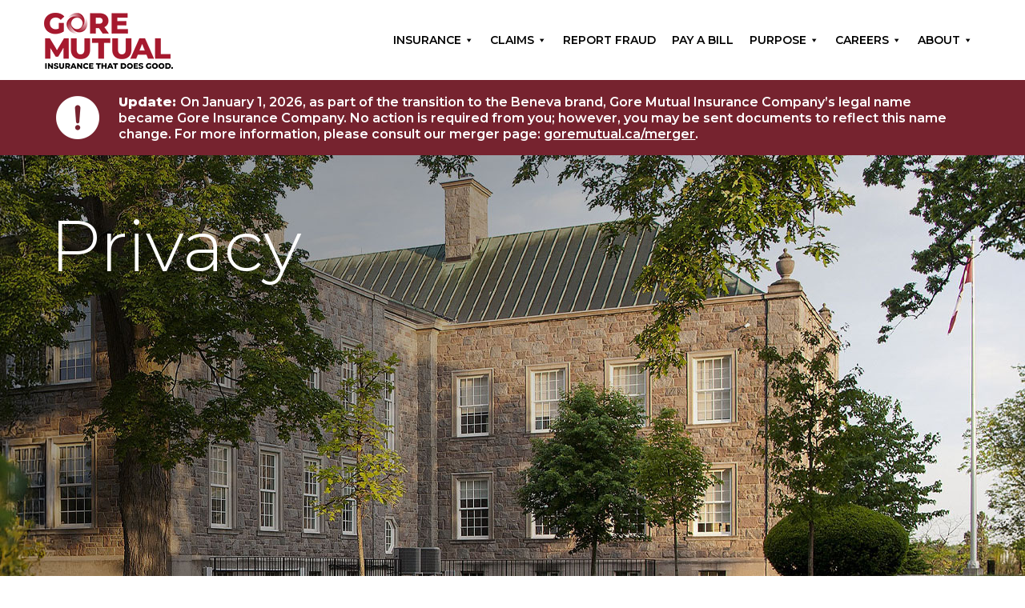

--- FILE ---
content_type: text/css
request_url: https://www.goremutual.ca/wp-content/uploads/maxmegamenu/style.css?ver=8858fc
body_size: 10668
content:
@charset "UTF-8";
/** THIS FILE IS AUTOMATICALLY GENERATED - DO NOT MAKE MANUAL EDITS! **/
/** Custom CSS should be added to Mega Menu > Menu Themes > Custom Styling **/
.mega-menu-css-type {
  content: "standard";
}
.mega-menu-last-modified-1747180560 {
  content: "Tuesday 13th May 2025 23:56:00 UTC";
}
#mega-menu-wrap-primary-2025, #mega-menu-wrap-primary-2025 #mega-menu-primary-2025, #mega-menu-wrap-primary-2025 #mega-menu-primary-2025 ul.mega-sub-menu, #mega-menu-wrap-primary-2025 #mega-menu-primary-2025 li.mega-menu-item, #mega-menu-wrap-primary-2025 #mega-menu-primary-2025 li.mega-menu-row, #mega-menu-wrap-primary-2025 #mega-menu-primary-2025 li.mega-menu-column, #mega-menu-wrap-primary-2025 #mega-menu-primary-2025 a.mega-menu-link, #mega-menu-wrap-primary-2025 #mega-menu-primary-2025 span.mega-menu-badge, #mega-menu-wrap-primary-2025 button.mega-close {
  transition: none;
  border-radius: 0;
  box-shadow: none;
  background: none;
  border: 0;
  bottom: auto;
  box-sizing: border-box;
  clip: auto;
  color: #666;
  display: block;
  float: none;
  font-family: inherit;
  font-size: 14px;
  height: auto;
  left: auto;
  line-height: 1.7;
  list-style-type: none;
  margin: 0;
  min-height: auto;
  max-height: none;
  min-width: auto;
  max-width: none;
  opacity: 1;
  outline: none;
  overflow: visible;
  padding: 0;
  position: relative;
  pointer-events: auto;
  right: auto;
  text-align: left;
  text-decoration: none;
  text-indent: 0;
  text-transform: none;
  transform: none;
  top: auto;
  vertical-align: baseline;
  visibility: inherit;
  width: auto;
  word-wrap: break-word;
  white-space: normal;
  -webkit-tap-highlight-color: transparent;
}
#mega-menu-wrap-primary-2025:before, #mega-menu-wrap-primary-2025:after, #mega-menu-wrap-primary-2025 #mega-menu-primary-2025:before, #mega-menu-wrap-primary-2025 #mega-menu-primary-2025:after, #mega-menu-wrap-primary-2025 #mega-menu-primary-2025 ul.mega-sub-menu:before, #mega-menu-wrap-primary-2025 #mega-menu-primary-2025 ul.mega-sub-menu:after, #mega-menu-wrap-primary-2025 #mega-menu-primary-2025 li.mega-menu-item:before, #mega-menu-wrap-primary-2025 #mega-menu-primary-2025 li.mega-menu-item:after, #mega-menu-wrap-primary-2025 #mega-menu-primary-2025 li.mega-menu-row:before, #mega-menu-wrap-primary-2025 #mega-menu-primary-2025 li.mega-menu-row:after, #mega-menu-wrap-primary-2025 #mega-menu-primary-2025 li.mega-menu-column:before, #mega-menu-wrap-primary-2025 #mega-menu-primary-2025 li.mega-menu-column:after, #mega-menu-wrap-primary-2025 #mega-menu-primary-2025 a.mega-menu-link:before, #mega-menu-wrap-primary-2025 #mega-menu-primary-2025 a.mega-menu-link:after, #mega-menu-wrap-primary-2025 #mega-menu-primary-2025 span.mega-menu-badge:before, #mega-menu-wrap-primary-2025 #mega-menu-primary-2025 span.mega-menu-badge:after, #mega-menu-wrap-primary-2025 button.mega-close:before, #mega-menu-wrap-primary-2025 button.mega-close:after {
  display: none;
}
#mega-menu-wrap-primary-2025 {
  border-radius: 0px;
}
@media only screen and (min-width: 992px) {
  #mega-menu-wrap-primary-2025 {
    background: rgba(246, 246, 246, 0);
  }
}
#mega-menu-wrap-primary-2025.mega-keyboard-navigation .mega-menu-toggle:focus, #mega-menu-wrap-primary-2025.mega-keyboard-navigation .mega-toggle-block:focus, #mega-menu-wrap-primary-2025.mega-keyboard-navigation .mega-toggle-block a:focus, #mega-menu-wrap-primary-2025.mega-keyboard-navigation .mega-toggle-block .mega-search input[type=text]:focus, #mega-menu-wrap-primary-2025.mega-keyboard-navigation .mega-toggle-block button.mega-toggle-animated:focus, #mega-menu-wrap-primary-2025.mega-keyboard-navigation #mega-menu-primary-2025 a:focus, #mega-menu-wrap-primary-2025.mega-keyboard-navigation #mega-menu-primary-2025 span:focus, #mega-menu-wrap-primary-2025.mega-keyboard-navigation #mega-menu-primary-2025 input:focus, #mega-menu-wrap-primary-2025.mega-keyboard-navigation #mega-menu-primary-2025 li.mega-menu-item a.mega-menu-link:focus, #mega-menu-wrap-primary-2025.mega-keyboard-navigation #mega-menu-primary-2025 form.mega-search-open:has(input[type=text]:focus), #mega-menu-wrap-primary-2025.mega-keyboard-navigation #mega-menu-primary-2025 + button.mega-close:focus {
  outline-style: solid;
  outline-width: 3px;
  outline-color: #109cde;
  outline-offset: -3px;
}
#mega-menu-wrap-primary-2025.mega-keyboard-navigation .mega-toggle-block button.mega-toggle-animated:focus {
  outline-offset: 2px;
}
#mega-menu-wrap-primary-2025.mega-keyboard-navigation > li.mega-menu-item > a.mega-menu-link:focus {
  background: rgba(51, 51, 51, 0);
  color: #a6192e;
  font-weight: bold;
  text-decoration: none;
  border-color: #949494;
}
@media only screen and (max-width: 991px) {
  #mega-menu-wrap-primary-2025.mega-keyboard-navigation > li.mega-menu-item > a.mega-menu-link:focus {
    color: black;
    background: #ddd;
  }
}
#mega-menu-wrap-primary-2025 #mega-menu-primary-2025 {
  text-align: right;
  padding: 30px 0px;
}
#mega-menu-wrap-primary-2025 #mega-menu-primary-2025 a.mega-menu-link {
  cursor: pointer;
  display: inline;
}
#mega-menu-wrap-primary-2025 #mega-menu-primary-2025 a.mega-menu-link .mega-description-group {
  vertical-align: middle;
  display: inline-block;
  transition: none;
}
#mega-menu-wrap-primary-2025 #mega-menu-primary-2025 a.mega-menu-link .mega-description-group .mega-menu-title, #mega-menu-wrap-primary-2025 #mega-menu-primary-2025 a.mega-menu-link .mega-description-group .mega-menu-description {
  transition: none;
  line-height: 1.5;
  display: block;
}
#mega-menu-wrap-primary-2025 #mega-menu-primary-2025 a.mega-menu-link .mega-description-group .mega-menu-description {
  font-style: italic;
  font-size: 0.8em;
  text-transform: none;
  font-weight: normal;
}
#mega-menu-wrap-primary-2025 #mega-menu-primary-2025 li.mega-menu-megamenu li.mega-menu-item.mega-icon-left.mega-has-description.mega-has-icon > a.mega-menu-link {
  display: flex;
  align-items: center;
}
#mega-menu-wrap-primary-2025 #mega-menu-primary-2025 li.mega-menu-megamenu li.mega-menu-item.mega-icon-left.mega-has-description.mega-has-icon > a.mega-menu-link:before {
  flex: 0 0 auto;
  align-self: flex-start;
}
#mega-menu-wrap-primary-2025 #mega-menu-primary-2025 li.mega-menu-tabbed.mega-menu-megamenu > ul.mega-sub-menu > li.mega-menu-item.mega-icon-left.mega-has-description.mega-has-icon > a.mega-menu-link {
  display: block;
}
#mega-menu-wrap-primary-2025 #mega-menu-primary-2025 li.mega-menu-item.mega-icon-top > a.mega-menu-link {
  display: table-cell;
  vertical-align: middle;
  line-height: initial;
}
#mega-menu-wrap-primary-2025 #mega-menu-primary-2025 li.mega-menu-item.mega-icon-top > a.mega-menu-link:before {
  display: block;
  margin: 0 0 6px 0;
  text-align: center;
}
#mega-menu-wrap-primary-2025 #mega-menu-primary-2025 li.mega-menu-item.mega-icon-top > a.mega-menu-link > span.mega-title-below {
  display: inline-block;
  transition: none;
}
@media only screen and (max-width: 991px) {
  #mega-menu-wrap-primary-2025 #mega-menu-primary-2025 > li.mega-menu-item.mega-icon-top > a.mega-menu-link {
    display: block;
    line-height: 40px;
  }
  #mega-menu-wrap-primary-2025 #mega-menu-primary-2025 > li.mega-menu-item.mega-icon-top > a.mega-menu-link:before {
    display: inline-block;
    margin: 0 6px 0 0;
    text-align: left;
  }
}
#mega-menu-wrap-primary-2025 #mega-menu-primary-2025 li.mega-menu-item.mega-icon-right > a.mega-menu-link:before {
  float: right;
  margin: 0 0 0 6px;
}
#mega-menu-wrap-primary-2025 #mega-menu-primary-2025 > li.mega-animating > ul.mega-sub-menu {
  pointer-events: none;
}
#mega-menu-wrap-primary-2025 #mega-menu-primary-2025 li.mega-disable-link > a.mega-menu-link, #mega-menu-wrap-primary-2025 #mega-menu-primary-2025 li.mega-menu-megamenu li.mega-disable-link > a.mega-menu-link {
  cursor: inherit;
}
#mega-menu-wrap-primary-2025 #mega-menu-primary-2025 li.mega-menu-item-has-children.mega-disable-link > a.mega-menu-link, #mega-menu-wrap-primary-2025 #mega-menu-primary-2025 li.mega-menu-megamenu > li.mega-menu-item-has-children.mega-disable-link > a.mega-menu-link {
  cursor: pointer;
}
#mega-menu-wrap-primary-2025 #mega-menu-primary-2025 p {
  margin-bottom: 10px;
}
#mega-menu-wrap-primary-2025 #mega-menu-primary-2025 input, #mega-menu-wrap-primary-2025 #mega-menu-primary-2025 img {
  max-width: 100%;
}
#mega-menu-wrap-primary-2025 #mega-menu-primary-2025 li.mega-menu-item > ul.mega-sub-menu {
  display: block;
  visibility: hidden;
  opacity: 1;
  pointer-events: auto;
}
@media only screen and (max-width: 991px) {
  #mega-menu-wrap-primary-2025 #mega-menu-primary-2025 li.mega-menu-item > ul.mega-sub-menu {
    display: none;
    visibility: visible;
    opacity: 1;
  }
  #mega-menu-wrap-primary-2025 #mega-menu-primary-2025 li.mega-menu-item.mega-toggle-on > ul.mega-sub-menu, #mega-menu-wrap-primary-2025 #mega-menu-primary-2025 li.mega-menu-megamenu.mega-menu-item.mega-toggle-on ul.mega-sub-menu {
    display: block;
  }
  #mega-menu-wrap-primary-2025 #mega-menu-primary-2025 li.mega-menu-megamenu.mega-menu-item.mega-toggle-on li.mega-hide-sub-menu-on-mobile > ul.mega-sub-menu, #mega-menu-wrap-primary-2025 #mega-menu-primary-2025 li.mega-hide-sub-menu-on-mobile > ul.mega-sub-menu {
    display: none;
  }
}
@media only screen and (min-width: 992px) {
  #mega-menu-wrap-primary-2025 #mega-menu-primary-2025[data-effect="fade"] li.mega-menu-item > ul.mega-sub-menu {
    opacity: 0;
    transition: opacity 200ms ease-in, visibility 200ms ease-in;
  }
  #mega-menu-wrap-primary-2025 #mega-menu-primary-2025[data-effect="fade"].mega-no-js li.mega-menu-item:hover > ul.mega-sub-menu, #mega-menu-wrap-primary-2025 #mega-menu-primary-2025[data-effect="fade"].mega-no-js li.mega-menu-item:focus > ul.mega-sub-menu, #mega-menu-wrap-primary-2025 #mega-menu-primary-2025[data-effect="fade"] li.mega-menu-item.mega-toggle-on > ul.mega-sub-menu, #mega-menu-wrap-primary-2025 #mega-menu-primary-2025[data-effect="fade"] li.mega-menu-item.mega-menu-megamenu.mega-toggle-on ul.mega-sub-menu {
    opacity: 1;
  }
  #mega-menu-wrap-primary-2025 #mega-menu-primary-2025[data-effect="fade_up"] li.mega-menu-item.mega-menu-megamenu > ul.mega-sub-menu, #mega-menu-wrap-primary-2025 #mega-menu-primary-2025[data-effect="fade_up"] li.mega-menu-item.mega-menu-flyout ul.mega-sub-menu {
    opacity: 0;
    transform: translate(0, 10px);
    transition: opacity 200ms ease-in, transform 200ms ease-in, visibility 200ms ease-in;
  }
  #mega-menu-wrap-primary-2025 #mega-menu-primary-2025[data-effect="fade_up"].mega-no-js li.mega-menu-item:hover > ul.mega-sub-menu, #mega-menu-wrap-primary-2025 #mega-menu-primary-2025[data-effect="fade_up"].mega-no-js li.mega-menu-item:focus > ul.mega-sub-menu, #mega-menu-wrap-primary-2025 #mega-menu-primary-2025[data-effect="fade_up"] li.mega-menu-item.mega-toggle-on > ul.mega-sub-menu, #mega-menu-wrap-primary-2025 #mega-menu-primary-2025[data-effect="fade_up"] li.mega-menu-item.mega-menu-megamenu.mega-toggle-on ul.mega-sub-menu {
    opacity: 1;
    transform: translate(0, 0);
  }
  #mega-menu-wrap-primary-2025 #mega-menu-primary-2025[data-effect="slide_up"] li.mega-menu-item.mega-menu-megamenu > ul.mega-sub-menu, #mega-menu-wrap-primary-2025 #mega-menu-primary-2025[data-effect="slide_up"] li.mega-menu-item.mega-menu-flyout ul.mega-sub-menu {
    transform: translate(0, 10px);
    transition: transform 200ms ease-in, visibility 200ms ease-in;
  }
  #mega-menu-wrap-primary-2025 #mega-menu-primary-2025[data-effect="slide_up"].mega-no-js li.mega-menu-item:hover > ul.mega-sub-menu, #mega-menu-wrap-primary-2025 #mega-menu-primary-2025[data-effect="slide_up"].mega-no-js li.mega-menu-item:focus > ul.mega-sub-menu, #mega-menu-wrap-primary-2025 #mega-menu-primary-2025[data-effect="slide_up"] li.mega-menu-item.mega-toggle-on > ul.mega-sub-menu, #mega-menu-wrap-primary-2025 #mega-menu-primary-2025[data-effect="slide_up"] li.mega-menu-item.mega-menu-megamenu.mega-toggle-on ul.mega-sub-menu {
    transform: translate(0, 0);
  }
}
#mega-menu-wrap-primary-2025 #mega-menu-primary-2025 li.mega-menu-item.mega-menu-megamenu ul.mega-sub-menu li.mega-collapse-children > ul.mega-sub-menu {
  display: none;
}
#mega-menu-wrap-primary-2025 #mega-menu-primary-2025 li.mega-menu-item.mega-menu-megamenu ul.mega-sub-menu li.mega-collapse-children.mega-toggle-on > ul.mega-sub-menu {
  display: block;
}
#mega-menu-wrap-primary-2025 #mega-menu-primary-2025.mega-no-js li.mega-menu-item:hover > ul.mega-sub-menu, #mega-menu-wrap-primary-2025 #mega-menu-primary-2025.mega-no-js li.mega-menu-item:focus > ul.mega-sub-menu, #mega-menu-wrap-primary-2025 #mega-menu-primary-2025 li.mega-menu-item.mega-toggle-on > ul.mega-sub-menu {
  visibility: visible;
}
#mega-menu-wrap-primary-2025 #mega-menu-primary-2025 li.mega-menu-item.mega-menu-megamenu ul.mega-sub-menu ul.mega-sub-menu {
  visibility: inherit;
  opacity: 1;
  display: block;
}
#mega-menu-wrap-primary-2025 #mega-menu-primary-2025 li.mega-menu-item.mega-menu-megamenu ul.mega-sub-menu li.mega-1-columns > ul.mega-sub-menu > li.mega-menu-item {
  float: left;
  width: 100%;
}
#mega-menu-wrap-primary-2025 #mega-menu-primary-2025 li.mega-menu-item.mega-menu-megamenu ul.mega-sub-menu li.mega-2-columns > ul.mega-sub-menu > li.mega-menu-item {
  float: left;
  width: 50%;
}
#mega-menu-wrap-primary-2025 #mega-menu-primary-2025 li.mega-menu-item.mega-menu-megamenu ul.mega-sub-menu li.mega-3-columns > ul.mega-sub-menu > li.mega-menu-item {
  float: left;
  width: 33.3333333333%;
}
#mega-menu-wrap-primary-2025 #mega-menu-primary-2025 li.mega-menu-item.mega-menu-megamenu ul.mega-sub-menu li.mega-4-columns > ul.mega-sub-menu > li.mega-menu-item {
  float: left;
  width: 25%;
}
#mega-menu-wrap-primary-2025 #mega-menu-primary-2025 li.mega-menu-item.mega-menu-megamenu ul.mega-sub-menu li.mega-5-columns > ul.mega-sub-menu > li.mega-menu-item {
  float: left;
  width: 20%;
}
#mega-menu-wrap-primary-2025 #mega-menu-primary-2025 li.mega-menu-item.mega-menu-megamenu ul.mega-sub-menu li.mega-6-columns > ul.mega-sub-menu > li.mega-menu-item {
  float: left;
  width: 16.6666666667%;
}
#mega-menu-wrap-primary-2025 #mega-menu-primary-2025 li.mega-menu-item a[class^="dashicons"]:before {
  font-family: dashicons;
}
#mega-menu-wrap-primary-2025 #mega-menu-primary-2025 li.mega-menu-item a.mega-menu-link:before {
  display: inline-block;
  font: inherit;
  font-family: dashicons;
  position: static;
  margin: 0 6px 0 0px;
  vertical-align: top;
  -webkit-font-smoothing: antialiased;
  -moz-osx-font-smoothing: grayscale;
  color: inherit;
  background: transparent;
  height: auto;
  width: auto;
  top: auto;
}
#mega-menu-wrap-primary-2025 #mega-menu-primary-2025 li.mega-menu-item.mega-hide-text a.mega-menu-link:before {
  margin: 0;
}
#mega-menu-wrap-primary-2025 #mega-menu-primary-2025 li.mega-menu-item.mega-hide-text li.mega-menu-item a.mega-menu-link:before {
  margin: 0 6px 0 0;
}
#mega-menu-wrap-primary-2025 #mega-menu-primary-2025 li.mega-align-bottom-left.mega-toggle-on > a.mega-menu-link {
  border-radius: 0px;
}
#mega-menu-wrap-primary-2025 #mega-menu-primary-2025 li.mega-align-bottom-right > ul.mega-sub-menu {
  right: 0;
}
#mega-menu-wrap-primary-2025 #mega-menu-primary-2025 li.mega-align-bottom-right.mega-toggle-on > a.mega-menu-link {
  border-radius: 0px;
}
@media only screen and (min-width: 992px) {
  #mega-menu-wrap-primary-2025 #mega-menu-primary-2025 > li.mega-menu-megamenu.mega-menu-item {
    position: static;
  }
}
#mega-menu-wrap-primary-2025 #mega-menu-primary-2025 > li.mega-menu-item {
  margin: 0 0px 0 0;
  display: inline-block;
  height: auto;
  vertical-align: middle;
}
#mega-menu-wrap-primary-2025 #mega-menu-primary-2025 > li.mega-menu-item.mega-item-align-right {
  float: right;
}
@media only screen and (min-width: 992px) {
  #mega-menu-wrap-primary-2025 #mega-menu-primary-2025 > li.mega-menu-item.mega-item-align-right {
    margin: 0 0 0 0px;
  }
}
@media only screen and (min-width: 992px) {
  #mega-menu-wrap-primary-2025 #mega-menu-primary-2025 > li.mega-menu-item.mega-item-align-float-left {
    float: left;
  }
}
@media only screen and (min-width: 992px) {
  #mega-menu-wrap-primary-2025 #mega-menu-primary-2025 > li.mega-menu-item > a.mega-menu-link:hover, #mega-menu-wrap-primary-2025 #mega-menu-primary-2025 > li.mega-menu-item > a.mega-menu-link:focus {
    background: rgba(51, 51, 51, 0);
    color: #a6192e;
    font-weight: bold;
    text-decoration: none;
    border-color: #949494;
  }
}
#mega-menu-wrap-primary-2025 #mega-menu-primary-2025 > li.mega-menu-item.mega-toggle-on > a.mega-menu-link {
  background: rgba(51, 51, 51, 0);
  color: #a6192e;
  font-weight: bold;
  text-decoration: none;
  border-color: #949494;
}
@media only screen and (max-width: 991px) {
  #mega-menu-wrap-primary-2025 #mega-menu-primary-2025 > li.mega-menu-item.mega-toggle-on > a.mega-menu-link {
    color: black;
    background: #ddd;
  }
}
#mega-menu-wrap-primary-2025 #mega-menu-primary-2025 > li.mega-menu-item > a.mega-menu-link {
  line-height: 40px;
  height: 40px;
  padding: 0px 10px;
  vertical-align: baseline;
  width: auto;
  display: block;
  color: black;
  text-transform: uppercase;
  text-decoration: none;
  text-align: left;
  background: rgba(0, 0, 0, 0);
  border: 0;
  border-radius: 0px;
  font-family: inherit;
  font-size: 12px;
  font-weight: bold;
  outline: none;
}
@media only screen and (min-width: 992px) {
  #mega-menu-wrap-primary-2025 #mega-menu-primary-2025 > li.mega-menu-item.mega-multi-line > a.mega-menu-link {
    line-height: inherit;
    display: table-cell;
    vertical-align: middle;
  }
}
@media only screen and (max-width: 991px) {
  #mega-menu-wrap-primary-2025 #mega-menu-primary-2025 > li.mega-menu-item.mega-multi-line > a.mega-menu-link br {
    display: none;
  }
}
@media only screen and (max-width: 991px) {
  #mega-menu-wrap-primary-2025 #mega-menu-primary-2025 > li.mega-menu-item {
    display: list-item;
    margin: 0;
    clear: both;
    border: 0;
  }
  #mega-menu-wrap-primary-2025 #mega-menu-primary-2025 > li.mega-menu-item.mega-item-align-right {
    float: none;
  }
  #mega-menu-wrap-primary-2025 #mega-menu-primary-2025 > li.mega-menu-item > a.mega-menu-link {
    border-radius: 0;
    border: 0;
    margin: 0;
    line-height: 40px;
    height: 40px;
    padding: 0 10px;
    background: transparent;
    text-align: left;
    color: black;
    font-size: 14px;
  }
}
#mega-menu-wrap-primary-2025 #mega-menu-primary-2025 li.mega-menu-megamenu > ul.mega-sub-menu > li.mega-menu-row {
  width: 100%;
  float: left;
}
#mega-menu-wrap-primary-2025 #mega-menu-primary-2025 li.mega-menu-megamenu > ul.mega-sub-menu > li.mega-menu-row .mega-menu-column {
  float: left;
  min-height: 1px;
}
@media only screen and (min-width: 992px) {
  #mega-menu-wrap-primary-2025 #mega-menu-primary-2025 li.mega-menu-megamenu > ul.mega-sub-menu > li.mega-menu-row > ul.mega-sub-menu > li.mega-menu-columns-1-of-1 {
    width: 100%;
  }
  #mega-menu-wrap-primary-2025 #mega-menu-primary-2025 li.mega-menu-megamenu > ul.mega-sub-menu > li.mega-menu-row > ul.mega-sub-menu > li.mega-menu-columns-1-of-2 {
    width: 50%;
  }
  #mega-menu-wrap-primary-2025 #mega-menu-primary-2025 li.mega-menu-megamenu > ul.mega-sub-menu > li.mega-menu-row > ul.mega-sub-menu > li.mega-menu-columns-2-of-2 {
    width: 100%;
  }
  #mega-menu-wrap-primary-2025 #mega-menu-primary-2025 li.mega-menu-megamenu > ul.mega-sub-menu > li.mega-menu-row > ul.mega-sub-menu > li.mega-menu-columns-1-of-3 {
    width: 33.3333333333%;
  }
  #mega-menu-wrap-primary-2025 #mega-menu-primary-2025 li.mega-menu-megamenu > ul.mega-sub-menu > li.mega-menu-row > ul.mega-sub-menu > li.mega-menu-columns-2-of-3 {
    width: 66.6666666667%;
  }
  #mega-menu-wrap-primary-2025 #mega-menu-primary-2025 li.mega-menu-megamenu > ul.mega-sub-menu > li.mega-menu-row > ul.mega-sub-menu > li.mega-menu-columns-3-of-3 {
    width: 100%;
  }
  #mega-menu-wrap-primary-2025 #mega-menu-primary-2025 li.mega-menu-megamenu > ul.mega-sub-menu > li.mega-menu-row > ul.mega-sub-menu > li.mega-menu-columns-1-of-4 {
    width: 25%;
  }
  #mega-menu-wrap-primary-2025 #mega-menu-primary-2025 li.mega-menu-megamenu > ul.mega-sub-menu > li.mega-menu-row > ul.mega-sub-menu > li.mega-menu-columns-2-of-4 {
    width: 50%;
  }
  #mega-menu-wrap-primary-2025 #mega-menu-primary-2025 li.mega-menu-megamenu > ul.mega-sub-menu > li.mega-menu-row > ul.mega-sub-menu > li.mega-menu-columns-3-of-4 {
    width: 75%;
  }
  #mega-menu-wrap-primary-2025 #mega-menu-primary-2025 li.mega-menu-megamenu > ul.mega-sub-menu > li.mega-menu-row > ul.mega-sub-menu > li.mega-menu-columns-4-of-4 {
    width: 100%;
  }
  #mega-menu-wrap-primary-2025 #mega-menu-primary-2025 li.mega-menu-megamenu > ul.mega-sub-menu > li.mega-menu-row > ul.mega-sub-menu > li.mega-menu-columns-1-of-5 {
    width: 20%;
  }
  #mega-menu-wrap-primary-2025 #mega-menu-primary-2025 li.mega-menu-megamenu > ul.mega-sub-menu > li.mega-menu-row > ul.mega-sub-menu > li.mega-menu-columns-2-of-5 {
    width: 40%;
  }
  #mega-menu-wrap-primary-2025 #mega-menu-primary-2025 li.mega-menu-megamenu > ul.mega-sub-menu > li.mega-menu-row > ul.mega-sub-menu > li.mega-menu-columns-3-of-5 {
    width: 60%;
  }
  #mega-menu-wrap-primary-2025 #mega-menu-primary-2025 li.mega-menu-megamenu > ul.mega-sub-menu > li.mega-menu-row > ul.mega-sub-menu > li.mega-menu-columns-4-of-5 {
    width: 80%;
  }
  #mega-menu-wrap-primary-2025 #mega-menu-primary-2025 li.mega-menu-megamenu > ul.mega-sub-menu > li.mega-menu-row > ul.mega-sub-menu > li.mega-menu-columns-5-of-5 {
    width: 100%;
  }
  #mega-menu-wrap-primary-2025 #mega-menu-primary-2025 li.mega-menu-megamenu > ul.mega-sub-menu > li.mega-menu-row > ul.mega-sub-menu > li.mega-menu-columns-1-of-6 {
    width: 16.6666666667%;
  }
  #mega-menu-wrap-primary-2025 #mega-menu-primary-2025 li.mega-menu-megamenu > ul.mega-sub-menu > li.mega-menu-row > ul.mega-sub-menu > li.mega-menu-columns-2-of-6 {
    width: 33.3333333333%;
  }
  #mega-menu-wrap-primary-2025 #mega-menu-primary-2025 li.mega-menu-megamenu > ul.mega-sub-menu > li.mega-menu-row > ul.mega-sub-menu > li.mega-menu-columns-3-of-6 {
    width: 50%;
  }
  #mega-menu-wrap-primary-2025 #mega-menu-primary-2025 li.mega-menu-megamenu > ul.mega-sub-menu > li.mega-menu-row > ul.mega-sub-menu > li.mega-menu-columns-4-of-6 {
    width: 66.6666666667%;
  }
  #mega-menu-wrap-primary-2025 #mega-menu-primary-2025 li.mega-menu-megamenu > ul.mega-sub-menu > li.mega-menu-row > ul.mega-sub-menu > li.mega-menu-columns-5-of-6 {
    width: 83.3333333333%;
  }
  #mega-menu-wrap-primary-2025 #mega-menu-primary-2025 li.mega-menu-megamenu > ul.mega-sub-menu > li.mega-menu-row > ul.mega-sub-menu > li.mega-menu-columns-6-of-6 {
    width: 100%;
  }
  #mega-menu-wrap-primary-2025 #mega-menu-primary-2025 li.mega-menu-megamenu > ul.mega-sub-menu > li.mega-menu-row > ul.mega-sub-menu > li.mega-menu-columns-1-of-7 {
    width: 14.2857142857%;
  }
  #mega-menu-wrap-primary-2025 #mega-menu-primary-2025 li.mega-menu-megamenu > ul.mega-sub-menu > li.mega-menu-row > ul.mega-sub-menu > li.mega-menu-columns-2-of-7 {
    width: 28.5714285714%;
  }
  #mega-menu-wrap-primary-2025 #mega-menu-primary-2025 li.mega-menu-megamenu > ul.mega-sub-menu > li.mega-menu-row > ul.mega-sub-menu > li.mega-menu-columns-3-of-7 {
    width: 42.8571428571%;
  }
  #mega-menu-wrap-primary-2025 #mega-menu-primary-2025 li.mega-menu-megamenu > ul.mega-sub-menu > li.mega-menu-row > ul.mega-sub-menu > li.mega-menu-columns-4-of-7 {
    width: 57.1428571429%;
  }
  #mega-menu-wrap-primary-2025 #mega-menu-primary-2025 li.mega-menu-megamenu > ul.mega-sub-menu > li.mega-menu-row > ul.mega-sub-menu > li.mega-menu-columns-5-of-7 {
    width: 71.4285714286%;
  }
  #mega-menu-wrap-primary-2025 #mega-menu-primary-2025 li.mega-menu-megamenu > ul.mega-sub-menu > li.mega-menu-row > ul.mega-sub-menu > li.mega-menu-columns-6-of-7 {
    width: 85.7142857143%;
  }
  #mega-menu-wrap-primary-2025 #mega-menu-primary-2025 li.mega-menu-megamenu > ul.mega-sub-menu > li.mega-menu-row > ul.mega-sub-menu > li.mega-menu-columns-7-of-7 {
    width: 100%;
  }
  #mega-menu-wrap-primary-2025 #mega-menu-primary-2025 li.mega-menu-megamenu > ul.mega-sub-menu > li.mega-menu-row > ul.mega-sub-menu > li.mega-menu-columns-1-of-8 {
    width: 12.5%;
  }
  #mega-menu-wrap-primary-2025 #mega-menu-primary-2025 li.mega-menu-megamenu > ul.mega-sub-menu > li.mega-menu-row > ul.mega-sub-menu > li.mega-menu-columns-2-of-8 {
    width: 25%;
  }
  #mega-menu-wrap-primary-2025 #mega-menu-primary-2025 li.mega-menu-megamenu > ul.mega-sub-menu > li.mega-menu-row > ul.mega-sub-menu > li.mega-menu-columns-3-of-8 {
    width: 37.5%;
  }
  #mega-menu-wrap-primary-2025 #mega-menu-primary-2025 li.mega-menu-megamenu > ul.mega-sub-menu > li.mega-menu-row > ul.mega-sub-menu > li.mega-menu-columns-4-of-8 {
    width: 50%;
  }
  #mega-menu-wrap-primary-2025 #mega-menu-primary-2025 li.mega-menu-megamenu > ul.mega-sub-menu > li.mega-menu-row > ul.mega-sub-menu > li.mega-menu-columns-5-of-8 {
    width: 62.5%;
  }
  #mega-menu-wrap-primary-2025 #mega-menu-primary-2025 li.mega-menu-megamenu > ul.mega-sub-menu > li.mega-menu-row > ul.mega-sub-menu > li.mega-menu-columns-6-of-8 {
    width: 75%;
  }
  #mega-menu-wrap-primary-2025 #mega-menu-primary-2025 li.mega-menu-megamenu > ul.mega-sub-menu > li.mega-menu-row > ul.mega-sub-menu > li.mega-menu-columns-7-of-8 {
    width: 87.5%;
  }
  #mega-menu-wrap-primary-2025 #mega-menu-primary-2025 li.mega-menu-megamenu > ul.mega-sub-menu > li.mega-menu-row > ul.mega-sub-menu > li.mega-menu-columns-8-of-8 {
    width: 100%;
  }
  #mega-menu-wrap-primary-2025 #mega-menu-primary-2025 li.mega-menu-megamenu > ul.mega-sub-menu > li.mega-menu-row > ul.mega-sub-menu > li.mega-menu-columns-1-of-9 {
    width: 11.1111111111%;
  }
  #mega-menu-wrap-primary-2025 #mega-menu-primary-2025 li.mega-menu-megamenu > ul.mega-sub-menu > li.mega-menu-row > ul.mega-sub-menu > li.mega-menu-columns-2-of-9 {
    width: 22.2222222222%;
  }
  #mega-menu-wrap-primary-2025 #mega-menu-primary-2025 li.mega-menu-megamenu > ul.mega-sub-menu > li.mega-menu-row > ul.mega-sub-menu > li.mega-menu-columns-3-of-9 {
    width: 33.3333333333%;
  }
  #mega-menu-wrap-primary-2025 #mega-menu-primary-2025 li.mega-menu-megamenu > ul.mega-sub-menu > li.mega-menu-row > ul.mega-sub-menu > li.mega-menu-columns-4-of-9 {
    width: 44.4444444444%;
  }
  #mega-menu-wrap-primary-2025 #mega-menu-primary-2025 li.mega-menu-megamenu > ul.mega-sub-menu > li.mega-menu-row > ul.mega-sub-menu > li.mega-menu-columns-5-of-9 {
    width: 55.5555555556%;
  }
  #mega-menu-wrap-primary-2025 #mega-menu-primary-2025 li.mega-menu-megamenu > ul.mega-sub-menu > li.mega-menu-row > ul.mega-sub-menu > li.mega-menu-columns-6-of-9 {
    width: 66.6666666667%;
  }
  #mega-menu-wrap-primary-2025 #mega-menu-primary-2025 li.mega-menu-megamenu > ul.mega-sub-menu > li.mega-menu-row > ul.mega-sub-menu > li.mega-menu-columns-7-of-9 {
    width: 77.7777777778%;
  }
  #mega-menu-wrap-primary-2025 #mega-menu-primary-2025 li.mega-menu-megamenu > ul.mega-sub-menu > li.mega-menu-row > ul.mega-sub-menu > li.mega-menu-columns-8-of-9 {
    width: 88.8888888889%;
  }
  #mega-menu-wrap-primary-2025 #mega-menu-primary-2025 li.mega-menu-megamenu > ul.mega-sub-menu > li.mega-menu-row > ul.mega-sub-menu > li.mega-menu-columns-9-of-9 {
    width: 100%;
  }
  #mega-menu-wrap-primary-2025 #mega-menu-primary-2025 li.mega-menu-megamenu > ul.mega-sub-menu > li.mega-menu-row > ul.mega-sub-menu > li.mega-menu-columns-1-of-10 {
    width: 10%;
  }
  #mega-menu-wrap-primary-2025 #mega-menu-primary-2025 li.mega-menu-megamenu > ul.mega-sub-menu > li.mega-menu-row > ul.mega-sub-menu > li.mega-menu-columns-2-of-10 {
    width: 20%;
  }
  #mega-menu-wrap-primary-2025 #mega-menu-primary-2025 li.mega-menu-megamenu > ul.mega-sub-menu > li.mega-menu-row > ul.mega-sub-menu > li.mega-menu-columns-3-of-10 {
    width: 30%;
  }
  #mega-menu-wrap-primary-2025 #mega-menu-primary-2025 li.mega-menu-megamenu > ul.mega-sub-menu > li.mega-menu-row > ul.mega-sub-menu > li.mega-menu-columns-4-of-10 {
    width: 40%;
  }
  #mega-menu-wrap-primary-2025 #mega-menu-primary-2025 li.mega-menu-megamenu > ul.mega-sub-menu > li.mega-menu-row > ul.mega-sub-menu > li.mega-menu-columns-5-of-10 {
    width: 50%;
  }
  #mega-menu-wrap-primary-2025 #mega-menu-primary-2025 li.mega-menu-megamenu > ul.mega-sub-menu > li.mega-menu-row > ul.mega-sub-menu > li.mega-menu-columns-6-of-10 {
    width: 60%;
  }
  #mega-menu-wrap-primary-2025 #mega-menu-primary-2025 li.mega-menu-megamenu > ul.mega-sub-menu > li.mega-menu-row > ul.mega-sub-menu > li.mega-menu-columns-7-of-10 {
    width: 70%;
  }
  #mega-menu-wrap-primary-2025 #mega-menu-primary-2025 li.mega-menu-megamenu > ul.mega-sub-menu > li.mega-menu-row > ul.mega-sub-menu > li.mega-menu-columns-8-of-10 {
    width: 80%;
  }
  #mega-menu-wrap-primary-2025 #mega-menu-primary-2025 li.mega-menu-megamenu > ul.mega-sub-menu > li.mega-menu-row > ul.mega-sub-menu > li.mega-menu-columns-9-of-10 {
    width: 90%;
  }
  #mega-menu-wrap-primary-2025 #mega-menu-primary-2025 li.mega-menu-megamenu > ul.mega-sub-menu > li.mega-menu-row > ul.mega-sub-menu > li.mega-menu-columns-10-of-10 {
    width: 100%;
  }
  #mega-menu-wrap-primary-2025 #mega-menu-primary-2025 li.mega-menu-megamenu > ul.mega-sub-menu > li.mega-menu-row > ul.mega-sub-menu > li.mega-menu-columns-1-of-11 {
    width: 9.0909090909%;
  }
  #mega-menu-wrap-primary-2025 #mega-menu-primary-2025 li.mega-menu-megamenu > ul.mega-sub-menu > li.mega-menu-row > ul.mega-sub-menu > li.mega-menu-columns-2-of-11 {
    width: 18.1818181818%;
  }
  #mega-menu-wrap-primary-2025 #mega-menu-primary-2025 li.mega-menu-megamenu > ul.mega-sub-menu > li.mega-menu-row > ul.mega-sub-menu > li.mega-menu-columns-3-of-11 {
    width: 27.2727272727%;
  }
  #mega-menu-wrap-primary-2025 #mega-menu-primary-2025 li.mega-menu-megamenu > ul.mega-sub-menu > li.mega-menu-row > ul.mega-sub-menu > li.mega-menu-columns-4-of-11 {
    width: 36.3636363636%;
  }
  #mega-menu-wrap-primary-2025 #mega-menu-primary-2025 li.mega-menu-megamenu > ul.mega-sub-menu > li.mega-menu-row > ul.mega-sub-menu > li.mega-menu-columns-5-of-11 {
    width: 45.4545454545%;
  }
  #mega-menu-wrap-primary-2025 #mega-menu-primary-2025 li.mega-menu-megamenu > ul.mega-sub-menu > li.mega-menu-row > ul.mega-sub-menu > li.mega-menu-columns-6-of-11 {
    width: 54.5454545455%;
  }
  #mega-menu-wrap-primary-2025 #mega-menu-primary-2025 li.mega-menu-megamenu > ul.mega-sub-menu > li.mega-menu-row > ul.mega-sub-menu > li.mega-menu-columns-7-of-11 {
    width: 63.6363636364%;
  }
  #mega-menu-wrap-primary-2025 #mega-menu-primary-2025 li.mega-menu-megamenu > ul.mega-sub-menu > li.mega-menu-row > ul.mega-sub-menu > li.mega-menu-columns-8-of-11 {
    width: 72.7272727273%;
  }
  #mega-menu-wrap-primary-2025 #mega-menu-primary-2025 li.mega-menu-megamenu > ul.mega-sub-menu > li.mega-menu-row > ul.mega-sub-menu > li.mega-menu-columns-9-of-11 {
    width: 81.8181818182%;
  }
  #mega-menu-wrap-primary-2025 #mega-menu-primary-2025 li.mega-menu-megamenu > ul.mega-sub-menu > li.mega-menu-row > ul.mega-sub-menu > li.mega-menu-columns-10-of-11 {
    width: 90.9090909091%;
  }
  #mega-menu-wrap-primary-2025 #mega-menu-primary-2025 li.mega-menu-megamenu > ul.mega-sub-menu > li.mega-menu-row > ul.mega-sub-menu > li.mega-menu-columns-11-of-11 {
    width: 100%;
  }
  #mega-menu-wrap-primary-2025 #mega-menu-primary-2025 li.mega-menu-megamenu > ul.mega-sub-menu > li.mega-menu-row > ul.mega-sub-menu > li.mega-menu-columns-1-of-12 {
    width: 8.3333333333%;
  }
  #mega-menu-wrap-primary-2025 #mega-menu-primary-2025 li.mega-menu-megamenu > ul.mega-sub-menu > li.mega-menu-row > ul.mega-sub-menu > li.mega-menu-columns-2-of-12 {
    width: 16.6666666667%;
  }
  #mega-menu-wrap-primary-2025 #mega-menu-primary-2025 li.mega-menu-megamenu > ul.mega-sub-menu > li.mega-menu-row > ul.mega-sub-menu > li.mega-menu-columns-3-of-12 {
    width: 25%;
  }
  #mega-menu-wrap-primary-2025 #mega-menu-primary-2025 li.mega-menu-megamenu > ul.mega-sub-menu > li.mega-menu-row > ul.mega-sub-menu > li.mega-menu-columns-4-of-12 {
    width: 33.3333333333%;
  }
  #mega-menu-wrap-primary-2025 #mega-menu-primary-2025 li.mega-menu-megamenu > ul.mega-sub-menu > li.mega-menu-row > ul.mega-sub-menu > li.mega-menu-columns-5-of-12 {
    width: 41.6666666667%;
  }
  #mega-menu-wrap-primary-2025 #mega-menu-primary-2025 li.mega-menu-megamenu > ul.mega-sub-menu > li.mega-menu-row > ul.mega-sub-menu > li.mega-menu-columns-6-of-12 {
    width: 50%;
  }
  #mega-menu-wrap-primary-2025 #mega-menu-primary-2025 li.mega-menu-megamenu > ul.mega-sub-menu > li.mega-menu-row > ul.mega-sub-menu > li.mega-menu-columns-7-of-12 {
    width: 58.3333333333%;
  }
  #mega-menu-wrap-primary-2025 #mega-menu-primary-2025 li.mega-menu-megamenu > ul.mega-sub-menu > li.mega-menu-row > ul.mega-sub-menu > li.mega-menu-columns-8-of-12 {
    width: 66.6666666667%;
  }
  #mega-menu-wrap-primary-2025 #mega-menu-primary-2025 li.mega-menu-megamenu > ul.mega-sub-menu > li.mega-menu-row > ul.mega-sub-menu > li.mega-menu-columns-9-of-12 {
    width: 75%;
  }
  #mega-menu-wrap-primary-2025 #mega-menu-primary-2025 li.mega-menu-megamenu > ul.mega-sub-menu > li.mega-menu-row > ul.mega-sub-menu > li.mega-menu-columns-10-of-12 {
    width: 83.3333333333%;
  }
  #mega-menu-wrap-primary-2025 #mega-menu-primary-2025 li.mega-menu-megamenu > ul.mega-sub-menu > li.mega-menu-row > ul.mega-sub-menu > li.mega-menu-columns-11-of-12 {
    width: 91.6666666667%;
  }
  #mega-menu-wrap-primary-2025 #mega-menu-primary-2025 li.mega-menu-megamenu > ul.mega-sub-menu > li.mega-menu-row > ul.mega-sub-menu > li.mega-menu-columns-12-of-12 {
    width: 100%;
  }
}
@media only screen and (max-width: 991px) {
  #mega-menu-wrap-primary-2025 #mega-menu-primary-2025 li.mega-menu-megamenu > ul.mega-sub-menu > li.mega-menu-row > ul.mega-sub-menu > li.mega-menu-column {
    width: 100%;
    clear: both;
  }
}
#mega-menu-wrap-primary-2025 #mega-menu-primary-2025 li.mega-menu-megamenu > ul.mega-sub-menu > li.mega-menu-row .mega-menu-column > ul.mega-sub-menu > li.mega-menu-item {
  padding: 15px;
  width: 100%;
}
#mega-menu-wrap-primary-2025 #mega-menu-primary-2025 > li.mega-menu-megamenu > ul.mega-sub-menu {
  z-index: 999;
  border-radius: 0px;
  background: #303f9f;
  border: 0;
  padding: 0px;
  position: absolute;
  width: 100%;
  max-width: none;
  left: 0;
}
@media only screen and (max-width: 991px) {
  #mega-menu-wrap-primary-2025 #mega-menu-primary-2025 > li.mega-menu-megamenu > ul.mega-sub-menu {
    float: left;
    position: static;
    width: 100%;
  }
}
@media only screen and (min-width: 992px) {
  #mega-menu-wrap-primary-2025 #mega-menu-primary-2025 > li.mega-menu-megamenu > ul.mega-sub-menu li.mega-menu-columns-1-of-1 {
    width: 100%;
  }
  #mega-menu-wrap-primary-2025 #mega-menu-primary-2025 > li.mega-menu-megamenu > ul.mega-sub-menu li.mega-menu-columns-1-of-2 {
    width: 50%;
  }
  #mega-menu-wrap-primary-2025 #mega-menu-primary-2025 > li.mega-menu-megamenu > ul.mega-sub-menu li.mega-menu-columns-2-of-2 {
    width: 100%;
  }
  #mega-menu-wrap-primary-2025 #mega-menu-primary-2025 > li.mega-menu-megamenu > ul.mega-sub-menu li.mega-menu-columns-1-of-3 {
    width: 33.3333333333%;
  }
  #mega-menu-wrap-primary-2025 #mega-menu-primary-2025 > li.mega-menu-megamenu > ul.mega-sub-menu li.mega-menu-columns-2-of-3 {
    width: 66.6666666667%;
  }
  #mega-menu-wrap-primary-2025 #mega-menu-primary-2025 > li.mega-menu-megamenu > ul.mega-sub-menu li.mega-menu-columns-3-of-3 {
    width: 100%;
  }
  #mega-menu-wrap-primary-2025 #mega-menu-primary-2025 > li.mega-menu-megamenu > ul.mega-sub-menu li.mega-menu-columns-1-of-4 {
    width: 25%;
  }
  #mega-menu-wrap-primary-2025 #mega-menu-primary-2025 > li.mega-menu-megamenu > ul.mega-sub-menu li.mega-menu-columns-2-of-4 {
    width: 50%;
  }
  #mega-menu-wrap-primary-2025 #mega-menu-primary-2025 > li.mega-menu-megamenu > ul.mega-sub-menu li.mega-menu-columns-3-of-4 {
    width: 75%;
  }
  #mega-menu-wrap-primary-2025 #mega-menu-primary-2025 > li.mega-menu-megamenu > ul.mega-sub-menu li.mega-menu-columns-4-of-4 {
    width: 100%;
  }
  #mega-menu-wrap-primary-2025 #mega-menu-primary-2025 > li.mega-menu-megamenu > ul.mega-sub-menu li.mega-menu-columns-1-of-5 {
    width: 20%;
  }
  #mega-menu-wrap-primary-2025 #mega-menu-primary-2025 > li.mega-menu-megamenu > ul.mega-sub-menu li.mega-menu-columns-2-of-5 {
    width: 40%;
  }
  #mega-menu-wrap-primary-2025 #mega-menu-primary-2025 > li.mega-menu-megamenu > ul.mega-sub-menu li.mega-menu-columns-3-of-5 {
    width: 60%;
  }
  #mega-menu-wrap-primary-2025 #mega-menu-primary-2025 > li.mega-menu-megamenu > ul.mega-sub-menu li.mega-menu-columns-4-of-5 {
    width: 80%;
  }
  #mega-menu-wrap-primary-2025 #mega-menu-primary-2025 > li.mega-menu-megamenu > ul.mega-sub-menu li.mega-menu-columns-5-of-5 {
    width: 100%;
  }
  #mega-menu-wrap-primary-2025 #mega-menu-primary-2025 > li.mega-menu-megamenu > ul.mega-sub-menu li.mega-menu-columns-1-of-6 {
    width: 16.6666666667%;
  }
  #mega-menu-wrap-primary-2025 #mega-menu-primary-2025 > li.mega-menu-megamenu > ul.mega-sub-menu li.mega-menu-columns-2-of-6 {
    width: 33.3333333333%;
  }
  #mega-menu-wrap-primary-2025 #mega-menu-primary-2025 > li.mega-menu-megamenu > ul.mega-sub-menu li.mega-menu-columns-3-of-6 {
    width: 50%;
  }
  #mega-menu-wrap-primary-2025 #mega-menu-primary-2025 > li.mega-menu-megamenu > ul.mega-sub-menu li.mega-menu-columns-4-of-6 {
    width: 66.6666666667%;
  }
  #mega-menu-wrap-primary-2025 #mega-menu-primary-2025 > li.mega-menu-megamenu > ul.mega-sub-menu li.mega-menu-columns-5-of-6 {
    width: 83.3333333333%;
  }
  #mega-menu-wrap-primary-2025 #mega-menu-primary-2025 > li.mega-menu-megamenu > ul.mega-sub-menu li.mega-menu-columns-6-of-6 {
    width: 100%;
  }
  #mega-menu-wrap-primary-2025 #mega-menu-primary-2025 > li.mega-menu-megamenu > ul.mega-sub-menu li.mega-menu-columns-1-of-7 {
    width: 14.2857142857%;
  }
  #mega-menu-wrap-primary-2025 #mega-menu-primary-2025 > li.mega-menu-megamenu > ul.mega-sub-menu li.mega-menu-columns-2-of-7 {
    width: 28.5714285714%;
  }
  #mega-menu-wrap-primary-2025 #mega-menu-primary-2025 > li.mega-menu-megamenu > ul.mega-sub-menu li.mega-menu-columns-3-of-7 {
    width: 42.8571428571%;
  }
  #mega-menu-wrap-primary-2025 #mega-menu-primary-2025 > li.mega-menu-megamenu > ul.mega-sub-menu li.mega-menu-columns-4-of-7 {
    width: 57.1428571429%;
  }
  #mega-menu-wrap-primary-2025 #mega-menu-primary-2025 > li.mega-menu-megamenu > ul.mega-sub-menu li.mega-menu-columns-5-of-7 {
    width: 71.4285714286%;
  }
  #mega-menu-wrap-primary-2025 #mega-menu-primary-2025 > li.mega-menu-megamenu > ul.mega-sub-menu li.mega-menu-columns-6-of-7 {
    width: 85.7142857143%;
  }
  #mega-menu-wrap-primary-2025 #mega-menu-primary-2025 > li.mega-menu-megamenu > ul.mega-sub-menu li.mega-menu-columns-7-of-7 {
    width: 100%;
  }
  #mega-menu-wrap-primary-2025 #mega-menu-primary-2025 > li.mega-menu-megamenu > ul.mega-sub-menu li.mega-menu-columns-1-of-8 {
    width: 12.5%;
  }
  #mega-menu-wrap-primary-2025 #mega-menu-primary-2025 > li.mega-menu-megamenu > ul.mega-sub-menu li.mega-menu-columns-2-of-8 {
    width: 25%;
  }
  #mega-menu-wrap-primary-2025 #mega-menu-primary-2025 > li.mega-menu-megamenu > ul.mega-sub-menu li.mega-menu-columns-3-of-8 {
    width: 37.5%;
  }
  #mega-menu-wrap-primary-2025 #mega-menu-primary-2025 > li.mega-menu-megamenu > ul.mega-sub-menu li.mega-menu-columns-4-of-8 {
    width: 50%;
  }
  #mega-menu-wrap-primary-2025 #mega-menu-primary-2025 > li.mega-menu-megamenu > ul.mega-sub-menu li.mega-menu-columns-5-of-8 {
    width: 62.5%;
  }
  #mega-menu-wrap-primary-2025 #mega-menu-primary-2025 > li.mega-menu-megamenu > ul.mega-sub-menu li.mega-menu-columns-6-of-8 {
    width: 75%;
  }
  #mega-menu-wrap-primary-2025 #mega-menu-primary-2025 > li.mega-menu-megamenu > ul.mega-sub-menu li.mega-menu-columns-7-of-8 {
    width: 87.5%;
  }
  #mega-menu-wrap-primary-2025 #mega-menu-primary-2025 > li.mega-menu-megamenu > ul.mega-sub-menu li.mega-menu-columns-8-of-8 {
    width: 100%;
  }
  #mega-menu-wrap-primary-2025 #mega-menu-primary-2025 > li.mega-menu-megamenu > ul.mega-sub-menu li.mega-menu-columns-1-of-9 {
    width: 11.1111111111%;
  }
  #mega-menu-wrap-primary-2025 #mega-menu-primary-2025 > li.mega-menu-megamenu > ul.mega-sub-menu li.mega-menu-columns-2-of-9 {
    width: 22.2222222222%;
  }
  #mega-menu-wrap-primary-2025 #mega-menu-primary-2025 > li.mega-menu-megamenu > ul.mega-sub-menu li.mega-menu-columns-3-of-9 {
    width: 33.3333333333%;
  }
  #mega-menu-wrap-primary-2025 #mega-menu-primary-2025 > li.mega-menu-megamenu > ul.mega-sub-menu li.mega-menu-columns-4-of-9 {
    width: 44.4444444444%;
  }
  #mega-menu-wrap-primary-2025 #mega-menu-primary-2025 > li.mega-menu-megamenu > ul.mega-sub-menu li.mega-menu-columns-5-of-9 {
    width: 55.5555555556%;
  }
  #mega-menu-wrap-primary-2025 #mega-menu-primary-2025 > li.mega-menu-megamenu > ul.mega-sub-menu li.mega-menu-columns-6-of-9 {
    width: 66.6666666667%;
  }
  #mega-menu-wrap-primary-2025 #mega-menu-primary-2025 > li.mega-menu-megamenu > ul.mega-sub-menu li.mega-menu-columns-7-of-9 {
    width: 77.7777777778%;
  }
  #mega-menu-wrap-primary-2025 #mega-menu-primary-2025 > li.mega-menu-megamenu > ul.mega-sub-menu li.mega-menu-columns-8-of-9 {
    width: 88.8888888889%;
  }
  #mega-menu-wrap-primary-2025 #mega-menu-primary-2025 > li.mega-menu-megamenu > ul.mega-sub-menu li.mega-menu-columns-9-of-9 {
    width: 100%;
  }
  #mega-menu-wrap-primary-2025 #mega-menu-primary-2025 > li.mega-menu-megamenu > ul.mega-sub-menu li.mega-menu-columns-1-of-10 {
    width: 10%;
  }
  #mega-menu-wrap-primary-2025 #mega-menu-primary-2025 > li.mega-menu-megamenu > ul.mega-sub-menu li.mega-menu-columns-2-of-10 {
    width: 20%;
  }
  #mega-menu-wrap-primary-2025 #mega-menu-primary-2025 > li.mega-menu-megamenu > ul.mega-sub-menu li.mega-menu-columns-3-of-10 {
    width: 30%;
  }
  #mega-menu-wrap-primary-2025 #mega-menu-primary-2025 > li.mega-menu-megamenu > ul.mega-sub-menu li.mega-menu-columns-4-of-10 {
    width: 40%;
  }
  #mega-menu-wrap-primary-2025 #mega-menu-primary-2025 > li.mega-menu-megamenu > ul.mega-sub-menu li.mega-menu-columns-5-of-10 {
    width: 50%;
  }
  #mega-menu-wrap-primary-2025 #mega-menu-primary-2025 > li.mega-menu-megamenu > ul.mega-sub-menu li.mega-menu-columns-6-of-10 {
    width: 60%;
  }
  #mega-menu-wrap-primary-2025 #mega-menu-primary-2025 > li.mega-menu-megamenu > ul.mega-sub-menu li.mega-menu-columns-7-of-10 {
    width: 70%;
  }
  #mega-menu-wrap-primary-2025 #mega-menu-primary-2025 > li.mega-menu-megamenu > ul.mega-sub-menu li.mega-menu-columns-8-of-10 {
    width: 80%;
  }
  #mega-menu-wrap-primary-2025 #mega-menu-primary-2025 > li.mega-menu-megamenu > ul.mega-sub-menu li.mega-menu-columns-9-of-10 {
    width: 90%;
  }
  #mega-menu-wrap-primary-2025 #mega-menu-primary-2025 > li.mega-menu-megamenu > ul.mega-sub-menu li.mega-menu-columns-10-of-10 {
    width: 100%;
  }
  #mega-menu-wrap-primary-2025 #mega-menu-primary-2025 > li.mega-menu-megamenu > ul.mega-sub-menu li.mega-menu-columns-1-of-11 {
    width: 9.0909090909%;
  }
  #mega-menu-wrap-primary-2025 #mega-menu-primary-2025 > li.mega-menu-megamenu > ul.mega-sub-menu li.mega-menu-columns-2-of-11 {
    width: 18.1818181818%;
  }
  #mega-menu-wrap-primary-2025 #mega-menu-primary-2025 > li.mega-menu-megamenu > ul.mega-sub-menu li.mega-menu-columns-3-of-11 {
    width: 27.2727272727%;
  }
  #mega-menu-wrap-primary-2025 #mega-menu-primary-2025 > li.mega-menu-megamenu > ul.mega-sub-menu li.mega-menu-columns-4-of-11 {
    width: 36.3636363636%;
  }
  #mega-menu-wrap-primary-2025 #mega-menu-primary-2025 > li.mega-menu-megamenu > ul.mega-sub-menu li.mega-menu-columns-5-of-11 {
    width: 45.4545454545%;
  }
  #mega-menu-wrap-primary-2025 #mega-menu-primary-2025 > li.mega-menu-megamenu > ul.mega-sub-menu li.mega-menu-columns-6-of-11 {
    width: 54.5454545455%;
  }
  #mega-menu-wrap-primary-2025 #mega-menu-primary-2025 > li.mega-menu-megamenu > ul.mega-sub-menu li.mega-menu-columns-7-of-11 {
    width: 63.6363636364%;
  }
  #mega-menu-wrap-primary-2025 #mega-menu-primary-2025 > li.mega-menu-megamenu > ul.mega-sub-menu li.mega-menu-columns-8-of-11 {
    width: 72.7272727273%;
  }
  #mega-menu-wrap-primary-2025 #mega-menu-primary-2025 > li.mega-menu-megamenu > ul.mega-sub-menu li.mega-menu-columns-9-of-11 {
    width: 81.8181818182%;
  }
  #mega-menu-wrap-primary-2025 #mega-menu-primary-2025 > li.mega-menu-megamenu > ul.mega-sub-menu li.mega-menu-columns-10-of-11 {
    width: 90.9090909091%;
  }
  #mega-menu-wrap-primary-2025 #mega-menu-primary-2025 > li.mega-menu-megamenu > ul.mega-sub-menu li.mega-menu-columns-11-of-11 {
    width: 100%;
  }
  #mega-menu-wrap-primary-2025 #mega-menu-primary-2025 > li.mega-menu-megamenu > ul.mega-sub-menu li.mega-menu-columns-1-of-12 {
    width: 8.3333333333%;
  }
  #mega-menu-wrap-primary-2025 #mega-menu-primary-2025 > li.mega-menu-megamenu > ul.mega-sub-menu li.mega-menu-columns-2-of-12 {
    width: 16.6666666667%;
  }
  #mega-menu-wrap-primary-2025 #mega-menu-primary-2025 > li.mega-menu-megamenu > ul.mega-sub-menu li.mega-menu-columns-3-of-12 {
    width: 25%;
  }
  #mega-menu-wrap-primary-2025 #mega-menu-primary-2025 > li.mega-menu-megamenu > ul.mega-sub-menu li.mega-menu-columns-4-of-12 {
    width: 33.3333333333%;
  }
  #mega-menu-wrap-primary-2025 #mega-menu-primary-2025 > li.mega-menu-megamenu > ul.mega-sub-menu li.mega-menu-columns-5-of-12 {
    width: 41.6666666667%;
  }
  #mega-menu-wrap-primary-2025 #mega-menu-primary-2025 > li.mega-menu-megamenu > ul.mega-sub-menu li.mega-menu-columns-6-of-12 {
    width: 50%;
  }
  #mega-menu-wrap-primary-2025 #mega-menu-primary-2025 > li.mega-menu-megamenu > ul.mega-sub-menu li.mega-menu-columns-7-of-12 {
    width: 58.3333333333%;
  }
  #mega-menu-wrap-primary-2025 #mega-menu-primary-2025 > li.mega-menu-megamenu > ul.mega-sub-menu li.mega-menu-columns-8-of-12 {
    width: 66.6666666667%;
  }
  #mega-menu-wrap-primary-2025 #mega-menu-primary-2025 > li.mega-menu-megamenu > ul.mega-sub-menu li.mega-menu-columns-9-of-12 {
    width: 75%;
  }
  #mega-menu-wrap-primary-2025 #mega-menu-primary-2025 > li.mega-menu-megamenu > ul.mega-sub-menu li.mega-menu-columns-10-of-12 {
    width: 83.3333333333%;
  }
  #mega-menu-wrap-primary-2025 #mega-menu-primary-2025 > li.mega-menu-megamenu > ul.mega-sub-menu li.mega-menu-columns-11-of-12 {
    width: 91.6666666667%;
  }
  #mega-menu-wrap-primary-2025 #mega-menu-primary-2025 > li.mega-menu-megamenu > ul.mega-sub-menu li.mega-menu-columns-12-of-12 {
    width: 100%;
  }
}
#mega-menu-wrap-primary-2025 #mega-menu-primary-2025 > li.mega-menu-megamenu > ul.mega-sub-menu .mega-description-group .mega-menu-description {
  margin: 5px 0;
}
#mega-menu-wrap-primary-2025 #mega-menu-primary-2025 > li.mega-menu-megamenu > ul.mega-sub-menu > li.mega-menu-item ul.mega-sub-menu {
  clear: both;
}
#mega-menu-wrap-primary-2025 #mega-menu-primary-2025 > li.mega-menu-megamenu > ul.mega-sub-menu > li.mega-menu-item ul.mega-sub-menu li.mega-menu-item ul.mega-sub-menu {
  margin-left: 10px;
}
#mega-menu-wrap-primary-2025 #mega-menu-primary-2025 > li.mega-menu-megamenu > ul.mega-sub-menu li.mega-menu-column > ul.mega-sub-menu ul.mega-sub-menu ul.mega-sub-menu {
  margin-left: 10px;
}
#mega-menu-wrap-primary-2025 #mega-menu-primary-2025 > li.mega-menu-megamenu > ul.mega-sub-menu li.mega-menu-column-standard, #mega-menu-wrap-primary-2025 #mega-menu-primary-2025 > li.mega-menu-megamenu > ul.mega-sub-menu li.mega-menu-column > ul.mega-sub-menu > li.mega-menu-item {
  color: #666;
  font-family: inherit;
  font-size: 14px;
  display: block;
  float: left;
  clear: none;
  padding: 15px;
  vertical-align: top;
}
#mega-menu-wrap-primary-2025 #mega-menu-primary-2025 > li.mega-menu-megamenu > ul.mega-sub-menu li.mega-menu-column-standard.mega-menu-clear, #mega-menu-wrap-primary-2025 #mega-menu-primary-2025 > li.mega-menu-megamenu > ul.mega-sub-menu li.mega-menu-column > ul.mega-sub-menu > li.mega-menu-item.mega-menu-clear {
  clear: left;
}
#mega-menu-wrap-primary-2025 #mega-menu-primary-2025 > li.mega-menu-megamenu > ul.mega-sub-menu li.mega-menu-column-standard h4.mega-block-title, #mega-menu-wrap-primary-2025 #mega-menu-primary-2025 > li.mega-menu-megamenu > ul.mega-sub-menu li.mega-menu-column > ul.mega-sub-menu > li.mega-menu-item h4.mega-block-title {
  color: #555;
  font-family: inherit;
  font-size: 16px;
  text-transform: uppercase;
  text-decoration: none;
  font-weight: bold;
  text-align: left;
  margin: 0px 0px 0px 0px;
  padding: 0px 0px 5px 0px;
  vertical-align: top;
  display: block;
  visibility: inherit;
  border: 0;
}
#mega-menu-wrap-primary-2025 #mega-menu-primary-2025 > li.mega-menu-megamenu > ul.mega-sub-menu li.mega-menu-column-standard h4.mega-block-title:hover, #mega-menu-wrap-primary-2025 #mega-menu-primary-2025 > li.mega-menu-megamenu > ul.mega-sub-menu li.mega-menu-column > ul.mega-sub-menu > li.mega-menu-item h4.mega-block-title:hover {
  border-color: rgba(0, 0, 0, 0);
}
#mega-menu-wrap-primary-2025 #mega-menu-primary-2025 > li.mega-menu-megamenu > ul.mega-sub-menu li.mega-menu-column-standard > a.mega-menu-link, #mega-menu-wrap-primary-2025 #mega-menu-primary-2025 > li.mega-menu-megamenu > ul.mega-sub-menu li.mega-menu-column > ul.mega-sub-menu > li.mega-menu-item > a.mega-menu-link {
  color: #555;
  /* Mega Menu > Menu Themes > Mega Menus > Second Level Menu Items */
  font-family: inherit;
  font-size: 16px;
  text-transform: uppercase;
  text-decoration: none;
  font-weight: bold;
  text-align: left;
  margin: 30px 0px 0px 0px;
  padding: 0px;
  vertical-align: top;
  display: block;
  border: 0;
}
#mega-menu-wrap-primary-2025 #mega-menu-primary-2025 > li.mega-menu-megamenu > ul.mega-sub-menu li.mega-menu-column-standard > a.mega-menu-link:hover, #mega-menu-wrap-primary-2025 #mega-menu-primary-2025 > li.mega-menu-megamenu > ul.mega-sub-menu li.mega-menu-column > ul.mega-sub-menu > li.mega-menu-item > a.mega-menu-link:hover {
  border-color: rgba(0, 0, 0, 0);
}
#mega-menu-wrap-primary-2025 #mega-menu-primary-2025 > li.mega-menu-megamenu > ul.mega-sub-menu li.mega-menu-column-standard > a.mega-menu-link:hover, #mega-menu-wrap-primary-2025 #mega-menu-primary-2025 > li.mega-menu-megamenu > ul.mega-sub-menu li.mega-menu-column-standard > a.mega-menu-link:focus, #mega-menu-wrap-primary-2025 #mega-menu-primary-2025 > li.mega-menu-megamenu > ul.mega-sub-menu li.mega-menu-column > ul.mega-sub-menu > li.mega-menu-item > a.mega-menu-link:hover, #mega-menu-wrap-primary-2025 #mega-menu-primary-2025 > li.mega-menu-megamenu > ul.mega-sub-menu li.mega-menu-column > ul.mega-sub-menu > li.mega-menu-item > a.mega-menu-link:focus {
  color: #555;
  /* Mega Menu > Menu Themes > Mega Menus > Second Level Menu Items (Hover) */
  font-weight: bold;
  text-decoration: none;
  background: rgba(0, 0, 0, 0);
}
#mega-menu-wrap-primary-2025 #mega-menu-primary-2025 > li.mega-menu-megamenu > ul.mega-sub-menu li.mega-menu-column-standard > a.mega-menu-link:hover > span.mega-title-below, #mega-menu-wrap-primary-2025 #mega-menu-primary-2025 > li.mega-menu-megamenu > ul.mega-sub-menu li.mega-menu-column-standard > a.mega-menu-link:focus > span.mega-title-below, #mega-menu-wrap-primary-2025 #mega-menu-primary-2025 > li.mega-menu-megamenu > ul.mega-sub-menu li.mega-menu-column > ul.mega-sub-menu > li.mega-menu-item > a.mega-menu-link:hover > span.mega-title-below, #mega-menu-wrap-primary-2025 #mega-menu-primary-2025 > li.mega-menu-megamenu > ul.mega-sub-menu li.mega-menu-column > ul.mega-sub-menu > li.mega-menu-item > a.mega-menu-link:focus > span.mega-title-below {
  text-decoration: none;
}
#mega-menu-wrap-primary-2025 #mega-menu-primary-2025 > li.mega-menu-megamenu > ul.mega-sub-menu li.mega-menu-column-standard li.mega-menu-item > a.mega-menu-link, #mega-menu-wrap-primary-2025 #mega-menu-primary-2025 > li.mega-menu-megamenu > ul.mega-sub-menu li.mega-menu-column > ul.mega-sub-menu > li.mega-menu-item li.mega-menu-item > a.mega-menu-link {
  color: #666;
  /* Mega Menu > Menu Themes > Mega Menus > Third Level Menu Items */
  font-family: inherit;
  font-size: 14px;
  text-transform: none;
  text-decoration: none;
  font-weight: normal;
  text-align: left;
  margin: 0px 0px 0px 0px;
  padding: 0px;
  vertical-align: top;
  display: block;
  border: 0;
}
#mega-menu-wrap-primary-2025 #mega-menu-primary-2025 > li.mega-menu-megamenu > ul.mega-sub-menu li.mega-menu-column-standard li.mega-menu-item > a.mega-menu-link:hover, #mega-menu-wrap-primary-2025 #mega-menu-primary-2025 > li.mega-menu-megamenu > ul.mega-sub-menu li.mega-menu-column > ul.mega-sub-menu > li.mega-menu-item li.mega-menu-item > a.mega-menu-link:hover {
  border-color: rgba(0, 0, 0, 0);
}
#mega-menu-wrap-primary-2025 #mega-menu-primary-2025 > li.mega-menu-megamenu > ul.mega-sub-menu li.mega-menu-column-standard li.mega-menu-item.mega-icon-left.mega-has-description.mega-has-icon > a.mega-menu-link, #mega-menu-wrap-primary-2025 #mega-menu-primary-2025 > li.mega-menu-megamenu > ul.mega-sub-menu li.mega-menu-column > ul.mega-sub-menu > li.mega-menu-item li.mega-menu-item.mega-icon-left.mega-has-description.mega-has-icon > a.mega-menu-link {
  display: flex;
}
#mega-menu-wrap-primary-2025 #mega-menu-primary-2025 > li.mega-menu-megamenu > ul.mega-sub-menu li.mega-menu-column-standard li.mega-menu-item > a.mega-menu-link:hover, #mega-menu-wrap-primary-2025 #mega-menu-primary-2025 > li.mega-menu-megamenu > ul.mega-sub-menu li.mega-menu-column-standard li.mega-menu-item > a.mega-menu-link:focus, #mega-menu-wrap-primary-2025 #mega-menu-primary-2025 > li.mega-menu-megamenu > ul.mega-sub-menu li.mega-menu-column > ul.mega-sub-menu > li.mega-menu-item li.mega-menu-item > a.mega-menu-link:hover, #mega-menu-wrap-primary-2025 #mega-menu-primary-2025 > li.mega-menu-megamenu > ul.mega-sub-menu li.mega-menu-column > ul.mega-sub-menu > li.mega-menu-item li.mega-menu-item > a.mega-menu-link:focus {
  color: #666;
  /* Mega Menu > Menu Themes > Mega Menus > Third Level Menu Items (Hover) */
  font-weight: normal;
  text-decoration: none;
  background: rgba(0, 0, 0, 0);
}
@media only screen and (max-width: 991px) {
  #mega-menu-wrap-primary-2025 #mega-menu-primary-2025 > li.mega-menu-megamenu > ul.mega-sub-menu {
    border: 0;
    padding: 10px;
    border-radius: 0;
  }
  #mega-menu-wrap-primary-2025 #mega-menu-primary-2025 > li.mega-menu-megamenu > ul.mega-sub-menu > li.mega-menu-item {
    width: 100%;
    clear: both;
  }
}
#mega-menu-wrap-primary-2025 #mega-menu-primary-2025 > li.mega-menu-megamenu.mega-no-headers > ul.mega-sub-menu > li.mega-menu-item > a.mega-menu-link, #mega-menu-wrap-primary-2025 #mega-menu-primary-2025 > li.mega-menu-megamenu.mega-no-headers > ul.mega-sub-menu li.mega-menu-column > ul.mega-sub-menu > li.mega-menu-item > a.mega-menu-link {
  color: #666;
  font-family: inherit;
  font-size: 14px;
  text-transform: none;
  text-decoration: none;
  font-weight: normal;
  margin: 0;
  border: 0;
  padding: 0px;
  vertical-align: top;
  display: block;
}
#mega-menu-wrap-primary-2025 #mega-menu-primary-2025 > li.mega-menu-megamenu.mega-no-headers > ul.mega-sub-menu > li.mega-menu-item > a.mega-menu-link:hover, #mega-menu-wrap-primary-2025 #mega-menu-primary-2025 > li.mega-menu-megamenu.mega-no-headers > ul.mega-sub-menu > li.mega-menu-item > a.mega-menu-link:focus, #mega-menu-wrap-primary-2025 #mega-menu-primary-2025 > li.mega-menu-megamenu.mega-no-headers > ul.mega-sub-menu li.mega-menu-column > ul.mega-sub-menu > li.mega-menu-item > a.mega-menu-link:hover, #mega-menu-wrap-primary-2025 #mega-menu-primary-2025 > li.mega-menu-megamenu.mega-no-headers > ul.mega-sub-menu li.mega-menu-column > ul.mega-sub-menu > li.mega-menu-item > a.mega-menu-link:focus {
  color: #666;
  font-weight: normal;
  text-decoration: none;
  background: rgba(0, 0, 0, 0);
}
#mega-menu-wrap-primary-2025 #mega-menu-primary-2025 > li.mega-menu-flyout ul.mega-sub-menu {
  z-index: 999;
  position: absolute;
  width: 200px;
  max-width: none;
  padding: 0px;
  border-top: 0px solid #a6192e;
  border-left: 0px solid #a6192e;
  border-right: 0px solid #a6192e;
  border-bottom: 4px solid #a6192e;
  background: #b2b2b2;
  border-radius: 0px;
}
@media only screen and (max-width: 991px) {
  #mega-menu-wrap-primary-2025 #mega-menu-primary-2025 > li.mega-menu-flyout ul.mega-sub-menu {
    float: left;
    position: static;
    width: 100%;
    padding: 0;
    border: 0;
    border-radius: 0;
  }
}
#mega-menu-wrap-primary-2025 #mega-menu-primary-2025 > li.mega-menu-flyout ul.mega-sub-menu li.mega-menu-item {
  border-bottom: 1px solid #e5e5e5;
  /* Hide divider on last menu item */
}
#mega-menu-wrap-primary-2025 #mega-menu-primary-2025 > li.mega-menu-flyout ul.mega-sub-menu li.mega-menu-item:last-child {
  border-bottom: 0;
  box-shadow: none;
}
@media only screen and (max-width: 991px) {
  #mega-menu-wrap-primary-2025 #mega-menu-primary-2025 > li.mega-menu-flyout ul.mega-sub-menu li.mega-menu-item {
    clear: both;
  }
}
#mega-menu-wrap-primary-2025 #mega-menu-primary-2025 > li.mega-menu-flyout ul.mega-sub-menu li.mega-menu-item a.mega-menu-link {
  display: block;
  background: rgba(241, 241, 241, 0.97);
  color: black;
  font-family: inherit;
  font-size: 12px;
  font-weight: normal;
  padding: 10px;
  line-height: 18px;
  text-decoration: none;
  text-transform: none;
  vertical-align: baseline;
}
#mega-menu-wrap-primary-2025 #mega-menu-primary-2025 > li.mega-menu-flyout ul.mega-sub-menu li.mega-menu-item:first-child > a.mega-menu-link {
  border-top-left-radius: 0px;
  border-top-right-radius: 0px;
}
@media only screen and (max-width: 991px) {
  #mega-menu-wrap-primary-2025 #mega-menu-primary-2025 > li.mega-menu-flyout ul.mega-sub-menu li.mega-menu-item:first-child > a.mega-menu-link {
    border-top-left-radius: 0;
    border-top-right-radius: 0;
  }
}
#mega-menu-wrap-primary-2025 #mega-menu-primary-2025 > li.mega-menu-flyout ul.mega-sub-menu li.mega-menu-item:last-child > a.mega-menu-link {
  border-bottom-right-radius: 0px;
  border-bottom-left-radius: 0px;
}
@media only screen and (max-width: 991px) {
  #mega-menu-wrap-primary-2025 #mega-menu-primary-2025 > li.mega-menu-flyout ul.mega-sub-menu li.mega-menu-item:last-child > a.mega-menu-link {
    border-bottom-right-radius: 0;
    border-bottom-left-radius: 0;
  }
}
#mega-menu-wrap-primary-2025 #mega-menu-primary-2025 > li.mega-menu-flyout ul.mega-sub-menu li.mega-menu-item a.mega-menu-link:hover, #mega-menu-wrap-primary-2025 #mega-menu-primary-2025 > li.mega-menu-flyout ul.mega-sub-menu li.mega-menu-item a.mega-menu-link:focus {
  background: rgba(221, 221, 221, 0.98);
  font-weight: normal;
  text-decoration: none;
  color: black;
}
@media only screen and (min-width: 992px) {
  #mega-menu-wrap-primary-2025 #mega-menu-primary-2025 > li.mega-menu-flyout ul.mega-sub-menu li.mega-menu-item ul.mega-sub-menu {
    position: absolute;
    left: 100%;
    top: 0;
  }
}
@media only screen and (max-width: 991px) {
  #mega-menu-wrap-primary-2025 #mega-menu-primary-2025 > li.mega-menu-flyout ul.mega-sub-menu li.mega-menu-item ul.mega-sub-menu a.mega-menu-link {
    padding-left: 20px;
  }
  #mega-menu-wrap-primary-2025 #mega-menu-primary-2025 > li.mega-menu-flyout ul.mega-sub-menu li.mega-menu-item ul.mega-sub-menu ul.mega-sub-menu a.mega-menu-link {
    padding-left: 30px;
  }
}
#mega-menu-wrap-primary-2025 #mega-menu-primary-2025 li.mega-menu-item-has-children > a.mega-menu-link > span.mega-indicator {
  display: inline-block;
  width: auto;
  background: transparent;
  position: relative;
  pointer-events: auto;
  left: auto;
  min-width: auto;
  font-size: inherit;
  padding: 0;
  margin: 0 0 0 6px;
  height: auto;
  line-height: inherit;
  color: inherit;
}
#mega-menu-wrap-primary-2025 #mega-menu-primary-2025 li.mega-menu-item-has-children > a.mega-menu-link > span.mega-indicator:after {
  content: "";
  font-family: dashicons;
  font-weight: normal;
  display: inline-block;
  margin: 0;
  vertical-align: top;
  -webkit-font-smoothing: antialiased;
  -moz-osx-font-smoothing: grayscale;
  transform: rotate(0);
  color: inherit;
  position: relative;
  background: transparent;
  height: auto;
  width: auto;
  right: auto;
  line-height: inherit;
}
#mega-menu-wrap-primary-2025 #mega-menu-primary-2025 li.mega-menu-item-has-children li.mega-menu-item-has-children > a.mega-menu-link > span.mega-indicator {
  float: right;
  margin-left: auto;
}
#mega-menu-wrap-primary-2025 #mega-menu-primary-2025 li.mega-menu-item-has-children.mega-collapse-children.mega-toggle-on > a.mega-menu-link > span.mega-indicator:after {
  content: "";
}
@media only screen and (max-width: 991px) {
  #mega-menu-wrap-primary-2025 #mega-menu-primary-2025 li.mega-menu-item-has-children > a.mega-menu-link > span.mega-indicator {
    float: right;
  }
  #mega-menu-wrap-primary-2025 #mega-menu-primary-2025 li.mega-menu-item-has-children.mega-toggle-on > a.mega-menu-link > span.mega-indicator:after {
    content: "";
  }
  #mega-menu-wrap-primary-2025 #mega-menu-primary-2025 li.mega-menu-item-has-children.mega-hide-sub-menu-on-mobile > a.mega-menu-link > span.mega-indicator {
    display: none;
  }
}
#mega-menu-wrap-primary-2025 #mega-menu-primary-2025 li.mega-menu-megamenu:not(.mega-menu-tabbed) li.mega-menu-item-has-children:not(.mega-collapse-children) > a.mega-menu-link > span.mega-indicator, #mega-menu-wrap-primary-2025 #mega-menu-primary-2025 li.mega-menu-item-has-children.mega-hide-arrow > a.mega-menu-link > span.mega-indicator {
  display: none;
}
@media only screen and (min-width: 992px) {
  #mega-menu-wrap-primary-2025 #mega-menu-primary-2025 li.mega-menu-flyout li.mega-menu-item a.mega-menu-link > span.mega-indicator:after {
    content: "";
  }
  #mega-menu-wrap-primary-2025 #mega-menu-primary-2025 li.mega-menu-flyout.mega-align-bottom-right li.mega-menu-item a.mega-menu-link {
    text-align: right;
  }
  #mega-menu-wrap-primary-2025 #mega-menu-primary-2025 li.mega-menu-flyout.mega-align-bottom-right li.mega-menu-item a.mega-menu-link > span.mega-indicator {
    float: left;
  }
  #mega-menu-wrap-primary-2025 #mega-menu-primary-2025 li.mega-menu-flyout.mega-align-bottom-right li.mega-menu-item a.mega-menu-link > span.mega-indicator:after {
    content: "";
    margin: 0 6px 0 0;
  }
  #mega-menu-wrap-primary-2025 #mega-menu-primary-2025 li.mega-menu-flyout.mega-align-bottom-right li.mega-menu-item a.mega-menu-link:before {
    float: right;
    margin: 0 0 0 6px;
  }
  #mega-menu-wrap-primary-2025 #mega-menu-primary-2025 li.mega-menu-flyout.mega-align-bottom-right ul.mega-sub-menu li.mega-menu-item ul.mega-sub-menu {
    left: -100%;
    top: 0;
  }
}
#mega-menu-wrap-primary-2025 #mega-menu-primary-2025 li[class^="mega-lang-item"] > a.mega-menu-link > img {
  display: inline;
}
#mega-menu-wrap-primary-2025 #mega-menu-primary-2025 a.mega-menu-link > img.wpml-ls-flag, #mega-menu-wrap-primary-2025 #mega-menu-primary-2025 a.mega-menu-link > img.iclflag {
  display: inline;
  margin-right: 8px;
}
@media only screen and (max-width: 991px) {
  #mega-menu-wrap-primary-2025 #mega-menu-primary-2025 li.mega-hide-on-mobile, #mega-menu-wrap-primary-2025 #mega-menu-primary-2025 > li.mega-menu-megamenu > ul.mega-sub-menu > li.mega-hide-on-mobile, #mega-menu-wrap-primary-2025 #mega-menu-primary-2025 > li.mega-menu-megamenu > ul.mega-sub-menu li.mega-menu-column > ul.mega-sub-menu > li.mega-menu-item.mega-hide-on-mobile {
    display: none;
  }
}
@media only screen and (min-width: 992px) {
  #mega-menu-wrap-primary-2025 #mega-menu-primary-2025 li.mega-hide-on-desktop, #mega-menu-wrap-primary-2025 #mega-menu-primary-2025 > li.mega-menu-megamenu > ul.mega-sub-menu > li.mega-hide-on-desktop, #mega-menu-wrap-primary-2025 #mega-menu-primary-2025 > li.mega-menu-megamenu > ul.mega-sub-menu li.mega-menu-column > ul.mega-sub-menu > li.mega-menu-item.mega-hide-on-desktop {
    display: none;
  }
}
@media only screen and (max-width: 991px) {
  #mega-menu-wrap-primary-2025:after {
    content: "";
    display: table;
    clear: both;
  }
}
#mega-menu-wrap-primary-2025 #mega-menu-primary-2025 + button.mega-close {
  visibility: hidden;
  transition: left 200ms ease-in-out, right 200ms ease-in-out, visibility 200ms ease-in-out;
}
#mega-menu-wrap-primary-2025 #mega-menu-primary-2025[data-effect-mobile^="slide_left"] + button.mega-close {
  right: 0;
  left: 100%;
}
#mega-menu-wrap-primary-2025 #mega-menu-primary-2025[data-effect-mobile^="slide_right"] + button.mega-close {
  right: 100%;
  left: 0;
}
@media only screen and (max-width: 991px) {
  #mega-menu-wrap-primary-2025:has(.mega-menu-open) #mega-menu-primary-2025[data-effect-mobile^="slide_"] + button.mega-close {
    display: flex;
    position: fixed;
    top: 0;
    z-index: 99999999999;
    cursor: pointer;
    visibility: visible;
  }
  #mega-menu-wrap-primary-2025:has(.mega-menu-open) #mega-menu-primary-2025[data-effect-mobile^="slide_"] + button.mega-close:before {
    display: flex;
    content: "";
    font-family: dashicons;
    font-weight: normal;
    color: #fff;
    align-items: center;
    justify-content: center;
    width: 40px;
    height: 40px;
    font-size: 16px;
  }
  #mega-menu-wrap-primary-2025:has(.mega-menu-open) #mega-menu-primary-2025[data-effect-mobile^="slide_left"] + button.mega-close {
    right: 300px;
    left: auto;
  }
  #mega-menu-wrap-primary-2025:has(.mega-menu-open) #mega-menu-primary-2025[data-effect-mobile^="slide_right"] + button.mega-close {
    left: 300px;
    right: auto;
  }
}
#mega-menu-wrap-primary-2025 .mega-menu-toggle {
  display: none;
  z-index: 1;
  cursor: pointer;
  background: white;
  border-radius: 2px;
  line-height: 100px;
  height: 100px;
  text-align: left;
  user-select: none;
  -webkit-tap-highlight-color: transparent;
  outline: none;
  white-space: nowrap;
}
#mega-menu-wrap-primary-2025 .mega-menu-toggle img {
  max-width: 100%;
  padding: 0;
}
@media only screen and (max-width: 991px) {
  #mega-menu-wrap-primary-2025 .mega-menu-toggle {
    display: -webkit-box;
    display: -ms-flexbox;
    display: -webkit-flex;
    display: flex;
  }
}
#mega-menu-wrap-primary-2025 .mega-menu-toggle .mega-toggle-blocks-left, #mega-menu-wrap-primary-2025 .mega-menu-toggle .mega-toggle-blocks-center, #mega-menu-wrap-primary-2025 .mega-menu-toggle .mega-toggle-blocks-right {
  display: -webkit-box;
  display: -ms-flexbox;
  display: -webkit-flex;
  display: flex;
  -ms-flex-preferred-size: 33.33%;
  -webkit-flex-basis: 33.33%;
  flex-basis: 33.33%;
}
#mega-menu-wrap-primary-2025 .mega-menu-toggle .mega-toggle-blocks-left {
  -webkit-box-flex: 1;
  -ms-flex: 1;
  -webkit-flex: 1;
  flex: 1;
  -webkit-box-pack: start;
  -ms-flex-pack: start;
  -webkit-justify-content: flex-start;
  justify-content: flex-start;
}
#mega-menu-wrap-primary-2025 .mega-menu-toggle .mega-toggle-blocks-left .mega-toggle-block {
  margin-left: 6px;
}
#mega-menu-wrap-primary-2025 .mega-menu-toggle .mega-toggle-blocks-left .mega-toggle-block:only-child {
  margin-right: 6px;
}
#mega-menu-wrap-primary-2025 .mega-menu-toggle .mega-toggle-blocks-center {
  -webkit-box-pack: center;
  -ms-flex-pack: center;
  -webkit-justify-content: center;
  justify-content: center;
}
#mega-menu-wrap-primary-2025 .mega-menu-toggle .mega-toggle-blocks-center .mega-toggle-block {
  margin-left: 3px;
  margin-right: 3px;
}
#mega-menu-wrap-primary-2025 .mega-menu-toggle .mega-toggle-blocks-right {
  -webkit-box-flex: 1;
  -ms-flex: 1;
  -webkit-flex: 1;
  flex: 1;
  -webkit-box-pack: end;
  -ms-flex-pack: end;
  -webkit-justify-content: flex-end;
  justify-content: flex-end;
}
#mega-menu-wrap-primary-2025 .mega-menu-toggle .mega-toggle-blocks-right .mega-toggle-block {
  margin-right: 6px;
}
#mega-menu-wrap-primary-2025 .mega-menu-toggle .mega-toggle-blocks-right .mega-toggle-block:only-child {
  margin-left: 6px;
}
#mega-menu-wrap-primary-2025 .mega-menu-toggle .mega-toggle-block {
  display: -webkit-box;
  display: -ms-flexbox;
  display: -webkit-flex;
  display: flex;
  height: 100%;
  outline: 0;
  -webkit-align-self: center;
  -ms-flex-item-align: center;
  align-self: center;
  -ms-flex-negative: 0;
  -webkit-flex-shrink: 0;
  flex-shrink: 0;
}
@media only screen and (max-width: 991px) {
  #mega-menu-wrap-primary-2025 .mega-menu-toggle + #mega-menu-primary-2025 {
    background: #ddd;
    padding: 0px;
    display: none;
  }
  #mega-menu-wrap-primary-2025 .mega-menu-toggle.mega-menu-open + #mega-menu-primary-2025 {
    display: block;
  }
}
#mega-menu-wrap-primary-2025 .mega-menu-toggle .mega-toggle-block-2 {
  cursor: pointer;
  /*! 
                * Hamburgers 
                * @description Tasty CSS-animated hamburgers 
                * @author Jonathan Suh @jonsuh 
                * @site https://jonsuh.com/hamburgers 
                * @link https://github.com/jonsuh/hamburgers 
                */
}
#mega-menu-wrap-primary-2025 .mega-menu-toggle .mega-toggle-block-2 .mega-toggle-animated {
  padding: 0;
  display: -webkit-box;
  display: -ms-flexbox;
  display: -webkit-flex;
  display: flex;
  cursor: pointer;
  transition-property: opacity, filter;
  transition-duration: 0.15s;
  transition-timing-function: linear;
  font: inherit;
  color: inherit;
  text-transform: none;
  background-color: transparent;
  border: 0;
  margin: 0;
  overflow: visible;
  transform: scale(0.8);
  align-self: center;
  outline: 0;
  background: none;
}
#mega-menu-wrap-primary-2025 .mega-menu-toggle .mega-toggle-block-2 .mega-toggle-animated-box {
  width: 40px;
  height: 24px;
  display: inline-block;
  position: relative;
  outline: 0;
}
#mega-menu-wrap-primary-2025 .mega-menu-toggle .mega-toggle-block-2 .mega-toggle-animated-inner {
  display: block;
  top: 50%;
  margin-top: -2px;
}
#mega-menu-wrap-primary-2025 .mega-menu-toggle .mega-toggle-block-2 .mega-toggle-animated-inner, #mega-menu-wrap-primary-2025 .mega-menu-toggle .mega-toggle-block-2 .mega-toggle-animated-inner::before, #mega-menu-wrap-primary-2025 .mega-menu-toggle .mega-toggle-block-2 .mega-toggle-animated-inner::after {
  width: 40px;
  height: 4px;
  background-color: black;
  border-radius: 4px;
  position: absolute;
  transition-property: transform;
  transition-duration: 0.15s;
  transition-timing-function: ease;
}
#mega-menu-wrap-primary-2025 .mega-menu-toggle .mega-toggle-block-2 .mega-toggle-animated-inner::before, #mega-menu-wrap-primary-2025 .mega-menu-toggle .mega-toggle-block-2 .mega-toggle-animated-inner::after {
  content: "";
  display: block;
}
#mega-menu-wrap-primary-2025 .mega-menu-toggle .mega-toggle-block-2 .mega-toggle-animated-inner::before {
  top: -10px;
}
#mega-menu-wrap-primary-2025 .mega-menu-toggle .mega-toggle-block-2 .mega-toggle-animated-inner::after {
  bottom: -10px;
}
#mega-menu-wrap-primary-2025 .mega-menu-toggle .mega-toggle-block-2 .mega-toggle-animated-slider .mega-toggle-animated-inner {
  top: 2px;
}
#mega-menu-wrap-primary-2025 .mega-menu-toggle .mega-toggle-block-2 .mega-toggle-animated-slider .mega-toggle-animated-inner::before {
  top: 10px;
  transition-property: transform, opacity;
  transition-timing-function: ease;
  transition-duration: 0.15s;
}
#mega-menu-wrap-primary-2025 .mega-menu-toggle .mega-toggle-block-2 .mega-toggle-animated-slider .mega-toggle-animated-inner::after {
  top: 20px;
}
#mega-menu-wrap-primary-2025 .mega-menu-toggle.mega-menu-open .mega-toggle-block-2 .mega-toggle-animated-slider .mega-toggle-animated-inner {
  transform: translate3d(0, 10px, 0) rotate(45deg);
}
#mega-menu-wrap-primary-2025 .mega-menu-toggle.mega-menu-open .mega-toggle-block-2 .mega-toggle-animated-slider .mega-toggle-animated-inner::before {
  transform: rotate(-45deg) translate3d(-5.71429px, -6px, 0);
  opacity: 0;
}
#mega-menu-wrap-primary-2025 .mega-menu-toggle.mega-menu-open .mega-toggle-block-2 .mega-toggle-animated-slider .mega-toggle-animated-inner::after {
  transform: translate3d(0, -20px, 0) rotate(-90deg);
}
#mega-menu-wrap-primary-2025.mega-sticky {
  position: fixed;
  top: 0;
  left: 0;
  right: 0;
  z-index: 99998;
  opacity: 1;
  max-width: 100%;
  width: 100%;
  margin: 0 auto;
  background: transparent;
}
#mega-menu-wrap-primary-2025.mega-sticky #mega-menu-primary-2025 {
  background: rgba(246, 246, 246, 0);
}
@media only screen and (max-width: 991px) {
  #mega-menu-wrap-primary-2025.mega-sticky #mega-menu-primary-2025 {
    background: #ddd;
  }
}
#mega-menu-wrap-primary-2025.mega-stuck {
  transition: transform 0.25s ease-in-out;
}
#mega-menu-wrap-primary-2025.mega-stuck.mega-hide {
  transform: translateY(-100%);
}
@media only screen and (max-width: 991px) {
  #mega-menu-wrap-primary-2025.mega-sticky #mega-menu-primary-2025:not([data-effect-mobile^="slide_"]) {
    max-height: calc(100vh - 100px);
    overflow: auto;
  }
  body.admin-bar #mega-menu-wrap-primary-2025.mega-sticky #mega-menu-primary-2025:not([data-effect-mobile^="slide_"]) {
    max-height: calc(100vh - 100px - 42px);
  }
}
#mega-menu-wrap-primary-2025 #mega-menu-primary-2025 li.mega-menu-item.mega-show-when-sticky {
  display: none;
}
#mega-menu-wrap-primary-2025.mega-sticky #mega-menu-primary-2025 li.mega-menu-item.mega-hide-when-sticky {
  display: none;
}
#mega-menu-wrap-primary-2025.mega-sticky #mega-menu-primary-2025 li.mega-menu-item.mega-show-when-sticky {
  display: inline-block;
}
@media only screen and (max-width: 991px) {
  #mega-menu-wrap-primary-2025.mega-sticky #mega-menu-primary-2025 li.mega-menu-item.mega-show-when-sticky.mega-hide-on-mobile {
    display: none;
  }
}
#mega-menu-wrap-primary-2025 #mega-menu-primary-2025 li.mega-menu-item a[class^="genericon"]:before {
  font-family: genericons;
}
@media only screen and (min-width: 992px) {
  #mega-menu-wrap-primary-2025 #mega-menu-primary-2025 li#mega-menu-item-37547 {
    margin-top: -15px;
  }
}
#mega-menu-wrap-primary-2025 #mega-menu-primary-2025 li#mega-menu-item-37547 > a.mega-menu-link {
  line-height: 70px;
  height: 70px;
}
#mega-menu-wrap-primary-2025 #mega-menu-primary-2025.mega-menu-vertical {
  flex-direction: column;
}
#mega-menu-wrap-primary-2025 #mega-menu-primary-2025.mega-menu-vertical > li.mega-menu-item {
  display: list-item;
  margin: 0;
  clear: both;
  width: 100%;
  margin: 0 0 0px 0;
}
#mega-menu-wrap-primary-2025 #mega-menu-primary-2025.mega-menu-vertical > li.mega-menu-item > a.mega-menu-link {
  height: auto;
}
#mega-menu-wrap-primary-2025 #mega-menu-primary-2025.mega-menu-vertical > li.mega-menu-item.mega-icon-top > a.mega-menu-link {
  display: list-item;
}
@media only screen and (max-width: 991px) {
  #mega-menu-wrap-primary-2025 #mega-menu-primary-2025.mega-menu-vertical > li.mega-menu-item.mega-hide-on-mobile {
    display: none;
  }
}
@media only screen and (min-width: 992px) {
  #mega-menu-wrap-primary-2025 #mega-menu-primary-2025.mega-menu-vertical > li.mega-menu-item.mega-hide-on-desktop {
    display: none;
  }
}
@media only screen and (min-width: 992px) {
  #mega-menu-wrap-primary-2025 #mega-menu-primary-2025.mega-menu-vertical > li.mega-menu-megamenu > ul.mega-sub-menu {
    width: 600px;
  }
}
#mega-menu-wrap-primary-2025 #mega-menu-primary-2025.mega-menu-vertical > li.mega-menu-megamenu.mega-menu-item, #mega-menu-wrap-primary-2025 #mega-menu-primary-2025.mega-menu-vertical > li.mega-menu-flyout.mega-menu-item {
  position: relative;
}
@media only screen and (min-width: 992px) {
  #mega-menu-wrap-primary-2025 #mega-menu-primary-2025.mega-menu-vertical li.mega-align-bottom-right.mega-menu-item-has-children li.mega-menu-item a.mega-menu-link, #mega-menu-wrap-primary-2025 #mega-menu-primary-2025.mega-menu-vertical li.mega-align-bottom-right.mega-menu-flyout li.mega-menu-item-has-children li.mega-menu-item a.mega-menu-link {
    text-align: left;
  }
  #mega-menu-wrap-primary-2025 #mega-menu-primary-2025.mega-menu-vertical li.mega-align-bottom-right.mega-menu-item-has-children > a.mega-menu-link > span.mega-indicator, #mega-menu-wrap-primary-2025 #mega-menu-primary-2025.mega-menu-vertical li.mega-align-bottom-right.mega-menu-flyout li.mega-menu-item-has-children > a.mega-menu-link > span.mega-indicator {
    float: right;
    margin-left: auto;
  }
  #mega-menu-wrap-primary-2025 #mega-menu-primary-2025.mega-menu-vertical li.mega-align-bottom-right.mega-menu-item-has-children > a.mega-menu-link > span.mega-indicator:after, #mega-menu-wrap-primary-2025 #mega-menu-primary-2025.mega-menu-vertical li.mega-align-bottom-right.mega-menu-flyout li.mega-menu-item-has-children > a.mega-menu-link > span.mega-indicator:after {
    content: "";
    margin: 0;
  }
  #mega-menu-wrap-primary-2025 #mega-menu-primary-2025.mega-menu-vertical li.mega-align-bottom-left.mega-menu-item-has-children > a.mega-menu-link, #mega-menu-wrap-primary-2025 #mega-menu-primary-2025.mega-menu-vertical li.mega-align-bottom-left.mega-menu-flyout li.mega-menu-item-has-children > a.mega-menu-link {
    text-align: right;
  }
  #mega-menu-wrap-primary-2025 #mega-menu-primary-2025.mega-menu-vertical li.mega-align-bottom-left.mega-menu-item-has-children > a.mega-menu-link > span.mega-indicator, #mega-menu-wrap-primary-2025 #mega-menu-primary-2025.mega-menu-vertical li.mega-align-bottom-left.mega-menu-flyout li.mega-menu-item-has-children > a.mega-menu-link > span.mega-indicator {
    float: left;
    margin-left: auto;
  }
  #mega-menu-wrap-primary-2025 #mega-menu-primary-2025.mega-menu-vertical li.mega-align-bottom-left.mega-menu-item-has-children > a.mega-menu-link > span.mega-indicator:after, #mega-menu-wrap-primary-2025 #mega-menu-primary-2025.mega-menu-vertical li.mega-align-bottom-left.mega-menu-flyout li.mega-menu-item-has-children > a.mega-menu-link > span.mega-indicator:after {
    content: "";
    margin: 0;
  }
  #mega-menu-wrap-primary-2025 #mega-menu-primary-2025.mega-menu-vertical li.mega-align-bottom-left.mega-menu-item-has-children.mega-icon-left > a.mega-menu-link:before, #mega-menu-wrap-primary-2025 #mega-menu-primary-2025.mega-menu-vertical li.mega-align-bottom-left.mega-menu-flyout li.mega-menu-item-has-children.mega-icon-left > a.mega-menu-link:before {
    float: right;
    margin: 0 0 0 6px;
  }
}
#mega-menu-wrap-primary-2025 #mega-menu-primary-2025.mega-menu-vertical li.mega-menu-megamenu.mega-align-bottom-right > ul.mega-sub-menu {
  top: 0;
  left: 100%;
  right: auto;
}
#mega-menu-wrap-primary-2025 #mega-menu-primary-2025.mega-menu-vertical li.mega-menu-flyout.mega-align-bottom-right ul.mega-sub-menu, #mega-menu-wrap-primary-2025 #mega-menu-primary-2025.mega-menu-vertical li.mega-menu-flyout.mega-align-bottom-right li.mega-menu-item ul.mega-sub-menu, #mega-menu-wrap-primary-2025 #mega-menu-primary-2025.mega-menu-vertical li.mega-menu-flyout.mega-align-bottom-right ul.mega-sub-menu li.mega-menu-item ul.mega-sub-menu {
  top: 0;
  left: 100%;
  right: auto;
}
#mega-menu-wrap-primary-2025 #mega-menu-primary-2025.mega-menu-vertical li.mega-menu-flyout.mega-align-bottom-right.mega-icon-left > a.mega-menu-link:before, #mega-menu-wrap-primary-2025 #mega-menu-primary-2025.mega-menu-vertical li.mega-menu-flyout.mega-align-bottom-right li.mega-menu-item.mega-icon-left > a.mega-menu-link:before, #mega-menu-wrap-primary-2025 #mega-menu-primary-2025.mega-menu-vertical li.mega-menu-flyout.mega-align-bottom-right ul.mega-sub-menu li.mega-menu-item.mega-icon-left > a.mega-menu-link:before {
  float: left;
  margin: 0 6px 0 0;
}
#mega-menu-wrap-primary-2025 #mega-menu-primary-2025.mega-menu-vertical li.mega-menu-megamenu.mega-align-bottom-left > ul.mega-sub-menu {
  top: 0;
  left: auto;
  right: 100%;
}
#mega-menu-wrap-primary-2025 #mega-menu-primary-2025.mega-menu-vertical li.mega-menu-flyout.mega-align-bottom-left > ul.mega-sub-menu, #mega-menu-wrap-primary-2025 #mega-menu-primary-2025.mega-menu-vertical li.mega-menu-flyout.mega-align-bottom-left li.mega-menu-item > ul.mega-sub-menu, #mega-menu-wrap-primary-2025 #mega-menu-primary-2025.mega-menu-vertical li.mega-menu-flyout.mega-align-bottom-left li.mega-menu-item ul.mega-sub-menu li.mega-menu-item > ul.mega-sub-menu {
  top: 0;
  left: auto;
  right: 100%;
}
#mega-menu-wrap-primary-2025 #mega-menu-primary-2025.mega-menu-accordion {
  flex-direction: column;
}
#mega-menu-wrap-primary-2025 #mega-menu-primary-2025.mega-menu-accordion > li.mega-menu-item {
  display: list-item;
  margin: 0;
  clear: both;
  width: 100%;
  margin: 0 0 0px 0;
}
#mega-menu-wrap-primary-2025 #mega-menu-primary-2025.mega-menu-accordion > li.mega-menu-item > a.mega-menu-link {
  height: auto;
}
#mega-menu-wrap-primary-2025 #mega-menu-primary-2025.mega-menu-accordion > li.mega-menu-item.mega-icon-top > a.mega-menu-link {
  display: list-item;
}
@media only screen and (max-width: 991px) {
  #mega-menu-wrap-primary-2025 #mega-menu-primary-2025.mega-menu-accordion > li.mega-menu-item.mega-hide-on-mobile {
    display: none;
  }
}
@media only screen and (min-width: 992px) {
  #mega-menu-wrap-primary-2025 #mega-menu-primary-2025.mega-menu-accordion > li.mega-menu-item.mega-hide-on-desktop {
    display: none;
  }
}
#mega-menu-wrap-primary-2025 #mega-menu-primary-2025.mega-menu-accordion > li.mega-menu-megamenu > ul.mega-sub-menu {
  position: static;
  width: 100% !important;
}
#mega-menu-wrap-primary-2025 #mega-menu-primary-2025.mega-menu-accordion > li.mega-menu-flyout > ul.mega-sub-menu {
  position: static;
  width: 100% !important;
  padding: 0;
}
#mega-menu-wrap-primary-2025 #mega-menu-primary-2025.mega-menu-accordion > li.mega-menu-flyout > ul.mega-sub-menu li.mega-menu-item.mega-current-menu-item > a.mega-menu-link {
  background: rgba(221, 221, 221, 0.98);
  font-weight: normal;
  text-decoration: none;
  color: black;
}
#mega-menu-wrap-primary-2025 #mega-menu-primary-2025.mega-menu-accordion > li.mega-menu-flyout > ul.mega-sub-menu li.mega-menu-item ul.mega-sub-menu {
  position: static;
  left: 0;
  width: 100%;
  border: 0;
  box-shadow: none;
}
#mega-menu-wrap-primary-2025 #mega-menu-primary-2025.mega-menu-accordion > li.mega-menu-flyout > ul.mega-sub-menu li.mega-menu-item ul.mega-sub-menu a.mega-menu-link {
  padding-left: 20px;
}
#mega-menu-wrap-primary-2025 #mega-menu-primary-2025.mega-menu-accordion > li.mega-menu-flyout > ul.mega-sub-menu li.mega-menu-item ul.mega-sub-menu li.mega-menu-item ul.mega-sub-menu a.mega-menu-link {
  padding-left: 30px;
}
#mega-menu-wrap-primary-2025 #mega-menu-primary-2025.mega-menu-accordion > li.mega-menu-flyout > ul.mega-sub-menu li.mega-menu-item ul.mega-sub-menu li.mega-menu-item ul.mega-sub-menu li.mega-menu-item ul.mega-sub-menu a.mega-menu-link {
  padding-left: 40px;
}
#mega-menu-wrap-primary-2025 #mega-menu-primary-2025.mega-menu-accordion li.mega-menu-item > ul.mega-sub-menu {
  display: none;
  visibility: visible;
  opacity: 1;
}
#mega-menu-wrap-primary-2025 #mega-menu-primary-2025.mega-menu-accordion li.mega-menu-item.mega-toggle-on > ul.mega-sub-menu, #mega-menu-wrap-primary-2025 #mega-menu-primary-2025.mega-menu-accordion li.mega-menu-item.mega-menu-megamenu.mega-toggle-on ul.mega-sub-menu {
  display: block;
}
@media only screen and (min-width: 992px) {
  #mega-menu-wrap-primary-2025 #mega-menu-primary-2025.mega-menu-accordion li.mega-menu-item-has-children > a.mega-menu-link > span.mega-indicator {
    float: right;
    margin-left: auto;
  }
}
#mega-menu-wrap-primary-2025 #mega-menu-primary-2025.mega-menu-accordion li.mega-menu-item li.mega-menu-item-has-children > a.mega-menu-link > span.mega-indicator:after {
  content: "";
}
#mega-menu-wrap-primary-2025 #mega-menu-primary-2025.mega-menu-accordion li.mega-menu-item-has-children.mega-toggle-on > a.mega-menu-link > span.mega-indicator:after, #mega-menu-wrap-primary-2025 #mega-menu-primary-2025.mega-menu-accordion li.mega-menu-item li.mega-menu-item-has-children.mega-toggle-on > a.mega-menu-link > span.mega-indicator:after {
  content: "";
}
#mega-menu-wrap-primary-2025 #mega-menu-primary-2025 li.mega-bp-profile-nav img.avatar, #mega-menu-wrap-primary-2025 #mega-menu-primary-2025 img.mmm_gravatar {
  vertical-align: middle;
  position: relative;
  top: -1px;
  display: inline-block;
  max-height: 100%;
}
@media only screen and (max-width: 991px) {
  #mega-menu-wrap-primary-2025 #mega-menu-primary-2025 li.mega-bp-profile-nav img.avatar, #mega-menu-wrap-primary-2025 #mega-menu-primary-2025 img.mmm_gravatar {
    max-height: 90%;
    width: auto;
  }
}
#mega-menu-wrap-primary-2025 #mega-menu-primary-2025 img.avatar {
  vertical-align: middle;
  position: relative;
  top: -1px;
}
#mega-menu-wrap-primary-2025 > li.mega-menu-item.mega-current-menu-item > a.mega-menu-logo, #mega-menu-wrap-primary-2025 > li.mega-menu-item.mega-current-menu-ancestor > a.mega-menu-logo {
  background: inherit;
}
#mega-menu-wrap-primary-2025 li.mega-menu-item img.mega-menu-logo {
  display: inline;
  vertical-align: middle;
  max-height: none;
}
@media only screen and (max-width: 991px) {
  #mega-menu-wrap-primary-2025 li.mega-menu-item img.mega-menu-logo {
    max-height: 90%;
    width: auto;
  }
}
@media only screen and (max-width: 991px) {
  #mega-menu-wrap-primary-2025 #mega-menu-primary-2025[data-effect-mobile^="slide_"] li.mega-menu-item a.mega-menu-link.mega-menu-logo {
    padding-top: 10px;
    padding-bottom: 10px;
    text-align: center;
    justify-content: center;
    height: auto;
  }
}
#mega-menu-wrap-primary-2025 #mega-menu-primary-2025 > li.mega-menu-tabbed > ul.mega-sub-menu {
  padding: 0;
  flex-direction: column;
}
@media only screen and (min-width: 992px) {
  #mega-menu-wrap-primary-2025 #mega-menu-primary-2025[data-effect="fade"] li.mega-menu-item.mega-menu-tabbed > ul.mega-sub-menu > li.mega-menu-item:not(.mega-disable-transition) > ul.mega-sub-menu {
    opacity: 1;
    transition: none;
  }
  #mega-menu-wrap-primary-2025 #mega-menu-primary-2025[data-effect="fade"] li.mega-menu-item.mega-menu-tabbed > ul.mega-sub-menu > li.mega-menu-item:not(.mega-disable-transition) > ul.mega-sub-menu > li {
    opacity: 0;
    transition: opacity 200ms ease-in;
  }
  #mega-menu-wrap-primary-2025 #mega-menu-primary-2025[data-effect="fade"] li.mega-menu-item.mega-menu-tabbed > ul.mega-sub-menu > li.mega-menu-item:not(.mega-disable-transition).mega-toggle-on > ul.mega-sub-menu > li {
    opacity: 1;
  }
  #mega-menu-wrap-primary-2025 #mega-menu-primary-2025[data-effect="fade_up"] li.mega-menu-item.mega-menu-tabbed > ul.mega-sub-menu > li.mega-menu-item:not(.mega-disable-transition) > ul.mega-sub-menu {
    opacity: 1;
    transform: translate(0, 0);
    transition: none;
  }
  #mega-menu-wrap-primary-2025 #mega-menu-primary-2025[data-effect="fade_up"] li.mega-menu-item.mega-menu-tabbed > ul.mega-sub-menu > li.mega-menu-item:not(.mega-disable-transition) > ul.mega-sub-menu > li {
    opacity: 0;
    transform: translate(0, 10px);
    transition: opacity 200ms ease-in, transform 200ms ease-in;
  }
  #mega-menu-wrap-primary-2025 #mega-menu-primary-2025[data-effect="fade_up"] li.mega-menu-item.mega-menu-tabbed > ul.mega-sub-menu > li.mega-menu-item:not(.mega-disable-transition).mega-toggle-on > ul.mega-sub-menu > li {
    opacity: 1;
    transform: translate(0, 0);
  }
  #mega-menu-wrap-primary-2025 #mega-menu-primary-2025[data-effect="slide_up"] li.mega-menu-item.mega-menu-tabbed > ul.mega-sub-menu > li.mega-menu-item:not(.mega-disable-transition) > ul.mega-sub-menu {
    transform: translate(0, 0);
    transition: none;
  }
  #mega-menu-wrap-primary-2025 #mega-menu-primary-2025[data-effect="slide_up"] li.mega-menu-item.mega-menu-tabbed > ul.mega-sub-menu > li.mega-menu-item:not(.mega-disable-transition) > ul.mega-sub-menu > li {
    transform: translate(0, 10px);
    transition: transform 200ms ease-in;
  }
  #mega-menu-wrap-primary-2025 #mega-menu-primary-2025[data-effect="slide_up"] li.mega-menu-item.mega-menu-tabbed > ul.mega-sub-menu > li.mega-menu-item:not(.mega-disable-transition).mega-toggle-on > ul.mega-sub-menu > li {
    transform: translate(0, 0);
  }
}
#mega-menu-wrap-primary-2025 #mega-menu-primary-2025 > li.mega-menu-tabbed > ul.mega-sub-menu > li.mega-menu-item {
  width: 100%;
  padding: 0;
  position: static;
  /* Tab Content */
  /* Tab Content Widget */
}
#mega-menu-wrap-primary-2025 #mega-menu-primary-2025 > li.mega-menu-tabbed > ul.mega-sub-menu > li.mega-menu-item > a.mega-menu-link {
  display: flex;
  width: 20%;
  background: rgba(241, 241, 241, 0.97);
  color: black;
  font-family: inherit;
  font-size: 12px;
  font-weight: normal;
  padding: 10px 10px 10px 10px;
  min-height: 18px;
  height: fit-content;
  align-items: center;
  text-decoration: none;
  text-transform: none;
  margin: 0;
  border: 0;
  cursor: pointer;
}
#mega-menu-wrap-primary-2025 #mega-menu-primary-2025 > li.mega-menu-tabbed > ul.mega-sub-menu > li.mega-menu-item.mega-toggle-on > a.mega-menu-link, #mega-menu-wrap-primary-2025 #mega-menu-primary-2025 > li.mega-menu-tabbed > ul.mega-sub-menu > li.mega-menu-item > a.mega-menu-link:hover, #mega-menu-wrap-primary-2025 #mega-menu-primary-2025 > li.mega-menu-tabbed > ul.mega-sub-menu > li.mega-menu-item > a.mega-menu-link:focus {
  background: rgba(221, 221, 221, 0.98);
  font-weight: normal;
  text-decoration: none;
  color: black;
}
#mega-menu-wrap-primary-2025 #mega-menu-primary-2025 > li.mega-menu-tabbed > ul.mega-sub-menu > li.mega-menu-item.mega-menu-item-has-children > a.mega-menu-link > .mega-indicator {
  margin-left: auto;
}
@media only screen and (min-width: 992px) {
  #mega-menu-wrap-primary-2025 #mega-menu-primary-2025 > li.mega-menu-tabbed > ul.mega-sub-menu > li.mega-menu-item.mega-menu-item-has-children > a.mega-menu-link > .mega-indicator:after {
    content: "";
  }
}
#mega-menu-wrap-primary-2025 #mega-menu-primary-2025 > li.mega-menu-tabbed > ul.mega-sub-menu > li.mega-menu-item > ul.mega-sub-menu {
  width: 80%;
  float: left;
  clear: none;
  position: absolute;
  top: 0;
  left: 20%;
  visibility: hidden;
  border-left: 1px solid #ccc;
  padding: 0px 0px 0px 0px;
  min-height: 100%;
  flex-direction: row;
}
#mega-menu-wrap-primary-2025 #mega-menu-primary-2025 > li.mega-menu-tabbed > ul.mega-sub-menu > li.mega-menu-item.mega-toggle-on > ul.mega-sub-menu {
  visibility: visible;
}
#mega-menu-wrap-primary-2025 #mega-menu-primary-2025 > li.mega-menu-tabbed > ul.mega-sub-menu > li.mega-menu-item > ul.mega-sub-menu > li.mega-menu-item {
  float: left;
  padding: 15px 15px 15px 15px;
}
#mega-menu-wrap-primary-2025 #mega-menu-primary-2025 > li.mega-menu-tabbed > ul.mega-sub-menu > li.mega-menu-item > ul.mega-sub-menu > li.mega-menu-item.mega-menu-clear {
  clear: left;
}
#mega-menu-wrap-primary-2025 #mega-menu-primary-2025 > li.mega-menu-tabbed > ul.mega-sub-menu > li.mega-menu-item ul.mega-sub-menu li.mega-menu-item ul.mega-sub-menu {
  margin-left: 0;
}
#mega-menu-wrap-primary-2025 #mega-menu-primary-2025 > li.mega-menu-tabbed > ul.mega-sub-menu > li.mega-menu-item ul.mega-sub-menu li.mega-menu-item ul.mega-sub-menu li.mega-menu-item ul.mega-sub-menu {
  margin-left: 10px;
}
@media only screen and (max-width: 991px) {
  #mega-menu-wrap-primary-2025 #mega-menu-primary-2025 li.mega-menu-item.mega-menu-megamenu.mega-menu-tabbed ul.mega-sub-menu ul.mega-sub-menu, #mega-menu-wrap-primary-2025 #mega-menu-primary-2025 li.mega-menu-item.mega-menu-megamenu.mega-menu-tabbed ul.mega-sub-menu ul.mega-sub-menu li.mega-collapse-children > ul.mega-sub-menu {
    display: none;
  }
  #mega-menu-wrap-primary-2025 #mega-menu-primary-2025 li.mega-menu-item.mega-menu-megamenu.mega-menu-tabbed ul.mega-sub-menu ul.mega-sub-menu ul.mega-sub-menu, #mega-menu-wrap-primary-2025 #mega-menu-primary-2025 li.mega-menu-item.mega-menu-megamenu.mega-menu-tabbed.mega-toggle-on > ul.mega-sub-menu, #mega-menu-wrap-primary-2025 #mega-menu-primary-2025 li.mega-menu-item.mega-menu-megamenu.mega-menu-tabbed li.mega-menu-item.mega-toggle-on > ul.mega-sub-menu, #mega-menu-wrap-primary-2025 #mega-menu-primary-2025 li.mega-menu-item.mega-menu-megamenu.mega-menu-tabbed li.mega-menu-item.mega-toggle-on > ul.mega-sub-menu ul.mega-sub-menu, #mega-menu-wrap-primary-2025 #mega-menu-primary-2025 li.mega-menu-item.mega-menu-megamenu.mega-menu-tabbed ul.mega-sub-menu ul.mega-sub-menu li.mega-collapse-children.mega-toggle-on > ul.mega-sub-menu {
    display: block;
  }
  #mega-menu-wrap-primary-2025 #mega-menu-primary-2025 > li.mega-menu-tabbed > ul.mega-sub-menu {
    padding: 0;
  }
  #mega-menu-wrap-primary-2025 #mega-menu-primary-2025 > li.mega-menu-tabbed > ul.mega-sub-menu > li.mega-menu-item > ul.mega-sub-menu > li.mega-menu-item {
    width: 100%;
    clear: both;
  }
  #mega-menu-wrap-primary-2025 #mega-menu-primary-2025 > li.mega-menu-tabbed > ul.mega-sub-menu > li.mega-menu-item {
    width: 100%;
    padding: 0;
    position: static;
    /* Tab Content */
  }
  #mega-menu-wrap-primary-2025 #mega-menu-primary-2025 > li.mega-menu-tabbed > ul.mega-sub-menu > li.mega-menu-item > a.mega-menu-link {
    width: 100%;
    float: left;
    background: rgba(241, 241, 241, 0.97);
    color: black;
    font-family: inherit;
    font-size: 12px;
    font-weight: normal;
    padding: 10px 10px 10px 10px;
    line-height: 18px;
    text-decoration: none;
    text-transform: none;
  }
  #mega-menu-wrap-primary-2025 #mega-menu-primary-2025 > li.mega-menu-tabbed > ul.mega-sub-menu > li.mega-menu-item.mega-menu-item-has-children > a.mega-menu-link > span.mega-indicator:after {
    content: "";
  }
  #mega-menu-wrap-primary-2025 #mega-menu-primary-2025 > li.mega-menu-tabbed > ul.mega-sub-menu > li.mega-menu-item.mega-menu-item-has-children.mega-toggle-on > a.mega-menu-link > span.mega-indicator:after {
    content: "";
  }
  #mega-menu-wrap-primary-2025 #mega-menu-primary-2025 > li.mega-menu-tabbed > ul.mega-sub-menu > li.mega-menu-item > ul.mega-sub-menu {
    width: 100%;
    position: relative;
    top: 0;
    left: auto;
    border-left: 0;
    padding: 10px;
  }
  #mega-menu-wrap-primary-2025 #mega-menu-primary-2025 > li.mega-menu-tabbed > ul.mega-sub-menu > li.mega-menu-item ul.mega-sub-menu li.mega-menu-item ul.mega-sub-menu li.mega-menu-item ul.mega-sub-menu {
    margin-left: 0;
  }
}
/** Use FA6 for icons **/
#mega-menu-wrap-primary-2025 #mega-menu-primary-2025 li.mega-menu-item > a.fa6.far:before, #mega-menu-wrap-primary-2025 #mega-menu-primary-2025 li.mega-menu-item > a.fa6.fa-regular:before {
  font: var(--fa-font-regular);
}
#mega-menu-wrap-primary-2025 #mega-menu-primary-2025 li.mega-menu-item > a.fa6.fas:before, #mega-menu-wrap-primary-2025 #mega-menu-primary-2025 li.mega-menu-item > a.fa6.fa-solid:before {
  font: var(--fa-font-solid);
}
#mega-menu-wrap-primary-2025 #mega-menu-primary-2025 li.mega-menu-item > a.fa6.fal:before, #mega-menu-wrap-primary-2025 #mega-menu-primary-2025 li.mega-menu-item > a.fa6.fa-light:before {
  font: var(--fa-font-light);
}
#mega-menu-wrap-primary-2025 #mega-menu-primary-2025 li.mega-menu-item > a.fa6.fa-sharp.fa-regular:before {
  font: var(--fa-font-sharp-regular);
}
#mega-menu-wrap-primary-2025 #mega-menu-primary-2025 li.mega-menu-item > a.fa6.fa-sharp.fa-solid:before {
  font: var(--fa-font-sharp-solid);
}
#mega-menu-wrap-primary-2025 #mega-menu-primary-2025 li.mega-menu-item > a.fa6.fa-sharp.fa-light:before {
  font: var(--fa-font-sharp-light);
}
#mega-menu-wrap-primary-2025 #mega-menu-primary-2025 li.mega-menu-item > a.fa6.fa-kit:before {
  font-family: "Font Awesome Kit";
}
#mega-menu-wrap-primary-2025 #mega-menu-primary-2025 li.mega-menu-item > a.fa6.fab:before {
  font: var(--fa-font-brands);
}
#mega-menu-wrap-primary-2025 #mega-menu-primary-2025 li.mega-menu-item > a.fa6:before {
  vertical-align: unset;
}
#mega-menu-wrap-primary-2025 #mega-menu-primary-2025 li.mega-menu-item.mega-icon-left > a.fas.fa6:before, #mega-menu-wrap-primary-2025 #mega-menu-primary-2025 li.mega-menu-item.mega-icon-left > a.fab.fa6:before, #mega-menu-wrap-primary-2025 #mega-menu-primary-2025 li.mega-menu-item.mega-icon-left > a.far.fa6:before, #mega-menu-wrap-primary-2025 #mega-menu-primary-2025 li.mega-menu-item.mega-icon-left > a.fal.fa6:before {
  width: 1.25em;
  text-align: center;
}
#mega-menu-wrap-primary-2025 #mega-menu-primary-2025 span.mega-menu-badge {
  border-radius: 2px;
  display: inline-flex;
  line-height: normal;
  padding: 1px 4px 1px 4px;
  top: -7px;
  margin: 0 0 0 6px;
  text-align: center;
}
@media only screen and (min-width: 992px) {
  #mega-menu-wrap-primary-2025 #mega-menu-primary-2025 span.mega-menu-badge.mega-hide-on-desktop {
    display: none;
  }
}
@media only screen and (max-width: 991px) {
  #mega-menu-wrap-primary-2025 #mega-menu-primary-2025 span.mega-menu-badge.mega-hide-on-mobile {
    display: none;
  }
}
#mega-menu-wrap-primary-2025 #mega-menu-primary-2025 span.mega-menu-badge.mega-menu-badge-style-one {
  background: #D32F2F;
  color: #fff;
  font-weight: normal;
  font-size: 10px;
  text-transform: none;
  text-decoration: none;
  font-family: inherit;
}
#mega-menu-wrap-primary-2025 #mega-menu-primary-2025 span.mega-menu-badge.mega-menu-badge-style-two {
  background: #00796B;
  color: #fff;
  font-weight: normal;
  font-size: 10px;
  text-transform: none;
  text-decoration: none;
  font-family: inherit;
}
#mega-menu-wrap-primary-2025 #mega-menu-primary-2025 span.mega-menu-badge.mega-menu-badge-style-three {
  background: #FFC107;
  color: #fff;
  font-weight: normal;
  font-size: 10px;
  text-transform: none;
  text-decoration: none;
  font-family: inherit;
}
#mega-menu-wrap-primary-2025 #mega-menu-primary-2025 span.mega-menu-badge.mega-menu-badge-style-four {
  background: #303F9F;
  color: #fff;
  font-weight: normal;
  font-size: 10px;
  text-transform: none;
  text-decoration: none;
  font-family: inherit;
}
#mega-menu-wrap-primary-2025 .mega-menu-toggle {
  /** Menu Toggle - Custom Blocks **/
  /** Logo Blocks **/
  /** Icon Toggle Blocks **/
  /** Search Toggle Blocks **/
}
#mega-menu-wrap-primary-2025 .mega-menu-toggle .mega-toggle-block-1 a.mega-menu-logo {
  padding: 0;
  text-decoration: none;
  line-height: unset;
}
#mega-menu-wrap-primary-2025 .mega-menu-toggle .mega-toggle-block-1 a.mega-menu-logo:hover {
  background: transparent;
}
#mega-menu-wrap-primary-2025 .mega-menu-toggle .mega-toggle-block-1 a.mega-menu-logo img.mega-menu-logo {
  max-height: 70px;
  top: -1px;
  margin: 0;
  padding: 0;
  position: relative;
  vertical-align: middle;
  width: auto;
}
.wp-block {}

--- FILE ---
content_type: text/css
request_url: https://www.goremutual.ca/wp-content/themes/pofo-child/style.css?ver=2.9
body_size: -120
content:
/*
Theme Name: Gore Mutual (Pofo Child)
Theme URI: https://themeforest.net/item/pofo-creative-portfolio-and-blog-wordpress-theme/full_screen_preview/21023319
Author: gsbranding.com
Author URI: https://gsbranding.com
Description: Gore Mutual child theme. Created for supporting responsive page builds and a GIT workflow.
Template: pofo
License: GNU General Public License v3
License URI: https://www.gnu.org/licenses/gpl-3.0.html
Version: 1.0.0
Text Domain: pofo-child
*/

--- FILE ---
content_type: text/css
request_url: https://www.goremutual.ca/wp-content/themes/pofo-child/assets/css/gore-base-styles.css?ver=1768352104
body_size: 10542
content:
/*
The CSS in this file was originally stored within the WordPress CMS via Appearance > Customize > Additional CSS.
It has now been migrated into the GIT workflow via this file.
*/

@media (max-width: 767px) {
    body {
        font-size: 12px;
        line-height: 24px;
    }
}
@media (max-width: 500px) {
    ul.pofo-single-post-title-breadcrumb-single.page-title-style-7 {
        position: absolute;
        top: 65% !important;
    }
}
@media (max-width: 992px) {
    .pofo-single-post-title-bg .swiper-slide.cover-background.one-third-screen {
        background-position-x: 80%;
    }
    ul.pofo-single-post-title-breadcrumb-single.page-title-style-7 {
        position: absolute;
        top: 51%;
    }
    h1.alt-font.pofo-single-post-title {
        font-size: 20px !important;
        text-align: left;
        width: 50%;
        line-height: 20px !important;
        position: absolute;
        top: 30%;
    }
    .slider-text-middle .btn-dual .btn {
        margin-left: 0px !important;
    }
    .slider-text-middle {
        text-align: left;
    }
    #postsliderdw-2 h4 {
        font-size: 18px !important;
        line-height: 30px !important;
    }
    .sidebarpost {
        margin-top: 50px;
    }
    .widget-title.text-extra-dark-gray.margin-20px-bottom.alt-font.text-uppercase.font-weight-700.text-small.aside-title {
        margin-top: 40px !important;
    }
    .gomagbutt {
        height: 80px !important;
    }
    .gomagbutt {
        margin-bottom: -30px !important;
    }
    .footer-logo {
        max-height: 123px;
        position: inherit !important;
    }
    .gore--footer-logo {
        max-height: 123px;
    }
    .page-id-21069 .swiper-slide.cover-background.bg-image-srcset.swiper-slide-active {
        background-position-x: 50% !important;
    }

    .swiper-slide.cover-background.bg-image-srcset.swiper-slide-active {
        background-position-x: 80% !important;
    }
    #mobilehide {
        display: none !important;
    }
    .vc_custom_1559319438719 {
        margin-top: 20%;
    }
    img.govpic {
        position: inherit !important;
    }
}

@media (min-width: 1200px) {
    .wpb-js-composer .vc_tta.vc_tta-spacing-1 .vc_tta-tab {
        width: 33.24%;
    }
    .vc_tta-panel-body {
        padding: 29px 37px !important;
    }
}
@media (max-width: 768px) {
    h1 {
        font-size: 30px !important;
        line-height: 35px !important;
    }

    footer.brokercommunication-footer
        .pofo-footer-wrapper
        .footer-wrapper-text-align-col-two:last-child,
    footer.brokercommunication-footer .footer-widget-area {
        text-align: center;
    }

    .sidebar {
        margin-top: 40px;
    }
    .categoryname {
        margin-top: 40px;
    }
    .claimtext {
        position: inherit !important;
        text-align: center;
    }
    .marrightdw {
        margin-right: 0% !important;
    }
    #martopbot20 {
        margin: 20px 0;
    }
    .search-btn {
        margin-right: 15px;
    }
}
form#eXactPaymentForm {
    margin-bottom: 30px;
}
.payment-box li {
    font-size: 18px;
}
.disclaimerdw {
    color: white;
    font-size: 18px;
    margin: 30px 0px 0px;
    font-weight: 400;
}
.validation-message {
    color: white;
}
.acc-not-found-message {
    color: white !important;
    font-weight: bold;
    font-size: 20px;
    margin-bottom: 20px;
}
img.claimslogodw {
    width: 100px;
    float: left;
    margin-right: 20px;
}
h6.claimcaresub {
    color: #ffffff;
    margin: 0px;
    padding-top: 24px !important;
}
.featuredw1:hover {
    background: #a6192e !important;
    min-height: 300px;
    color: #d8d8d8;
}
.page-id-5485.vc_btn3.vc_btn3-color-danger.vc_btn3-style-flat:focus,
.page-id-5485.vc_btn3.vc_btn3-color-danger.vc_btn3-style-flat:hover,
.page-id-5485.vc_btn3.vc_btn3-color-danger:focus,
.page-id-5485.vc_btn3.vc_btn3-color-danger:hover {
    color: #ffffff !important;
}
.page-id-5485.vc_btn3.vc_btn3-color-danger.vc_btn3-style-flat:focus,
.page-id-5485.vc_btn3.vc_btn3-color-danger:focus {
    background-color: transparent;
    color: #000000;
}
.page-id-5485.vc_btn3.vc_btn3-color-danger:hover {
    color: white !important;
}
.page-id-5485.vc_btn3.vc_btn3-color-danger,
.page-id-5485.vc_btn3.vc_btn3-color-danger,
.page-id-5485.vc_btn3.vc_btn3-color-danger.vc_btn3-style-flat {
    color: #000;
    background-color: transparent;
    border: 1px solid #9c9c9c !important;
}
h6.claimcaresub {
    color: #ffffff;
    margin: 0px;
}

.btn.btn-black {
    background-color: transparent !important;
}
.pofo-404-title {
    font-size: 80px;
    margin-bottom: 0px;
}
p.govtitle {
    font-size: 10px;
    margin-top: -28px;
}
.line {
    font-size: 16px;
    border-bottom: 1px solid #f2f2f2;
    margin-bottom: 10px;
}
.contactinfo .fa-phone,
.contactinfo .fa-fax {
    margin-right: 15px;
}
.contactinfo {
    padding: 20px;
    margin-bottom: 30px;
}
.page-id-22366 img.vc_single_image-img.attachment-full,
.page-id-31438 img.vc_single_image-img.attachment-full,
.page-id-31443 img.vc_single_image-img.attachment-full {
    border-radius: 50%;
    width: 200px !important;
    margin-top: 20px;
}
input#gform_submit_button_6,
input#gform_submit_button_8 {
    width: 97%;
    margin-top: -10px;
    background-color: #383838;
    color: #ffffff;
    border: none !important;
}
input#gform_submit_button_7 {
    width: 97%;
    margin-top: -10px;
    background-color: #383838;
    color: #ffffff;
    border: none !important;
}
.gform_wrapper .gform_footer {
    margin: -10px 0 0;
}
.navbar-nav > li > a > i {
    margin-right: 5px;
    position: relative;
    top: 2px;
    font-size: 10px;
    margin-bottom: 5px;
    float: left;
    min-width: 23px;
    margin-top: 3px;
}
.arrowdowndw2 {
    width: 60px;
    height: 60px;
    background-color: #f7f7f7;
    position: absolute;
    top: -92px;
    left: 47.5%;
    transform: rotate(46deg);
}
.arrowdowndw3 {
    width: 60px;
    height: 60px;
    background-color: #f2f2f2;
    position: absolute;
    top: -175px;
    left: 47.5%;
    transform: rotate(46deg);
}
p.balance {
    margin: 30px 0px 5px;
}
label[for='paymentAmount'] {
    display: none !important;
}
.btn.btn-rounded {
    border-radius: 5px;
}
a#govpop {
    margin-bottom: 25px;
}
.payrespoinfo {
    border: 1px solid #c5c5c5;
    padding: 20px;
    background-color: #00000030;
    color: #fff;
}
div#creditform input {
    background-color: #0000 !important;
    border: 1px solid #fff;
    border-radius: 5px;
    color: #fff;
    background-color: rgba(0, 0, 0, 0) !important;
}
h3.balancedw {
    margin-top: 20px !important;
    font-size: 24px !important;
    margin-bottom: 0px !important;
    color: #fff !important;
}
h2.paybyccdw {
    font-size: 24px !important;
    margin-bottom: 0px !important;
    color: #fff !important;
}
#gform_wrapper_2 input::placeholder {
    color: #fff;
}
h2.acceltext {
    font-size: 30px;
    margin-top: 45px;
}
.balance-wrapper {
    color: #fff;
}
#eXactPaymentForm button {
    background-color: #a6192e !important;
    border: none;
    padding: 10px;
}
#eXactPaymentForm input::placeholder {
    color: #fff !important;
}

h2.acceltext {
    font-size: 30px;
    margin-top: 45px;
}
.popup-modal-dismiss {
    display: none;
}
.spacer20 {
    height: 20px;
}
img.govpic {
    border-radius: 50%;
    width: 150px;
    position: absolute;
    top: -80px;
    left: 42%;
}
.aside-title:after {
    display: none;
}
.widget-title.text-extra-dark-gray.margin-20px-bottom.alt-font.text-uppercase.font-weight-600.text-small.aside-title {
    background-color: #fbfafa;
    padding: 10px 20px;
}
.page-id-24129 .bg-light-gray {
    background-color: #ffffff !important;
}
.testimonia-block .bg-light-gray {
    background-color: #f7f7f700 !important;
    background-color: transparent !important;
}
.featuredw1 {
    text-align: center;
    min-height: 300px;
    padding: 20px;
    color: #d8d8d8;
}
.archive header nav.navbar-default {
    background-color: rgb(0, 0, 0);
}

.bg-light-gray {
    background-color: #f2f2f2 !important;
}
.readmoredw {
    color: #fff;
}

.featuredw1 {
    text-align: center;
}

.feature-box-9:hover .text-bottom-line {
    border-top: 45px solid;
    margin-bottom: 0px !important;
}
.feature-box-9 i {
    position: initial;
}
.text-bottom-line {
    border-top: 30px solid !important;
}
.page-id-5485
    a.vc_general.vc_btn3.vc_btn3-size-md.vc_btn3-shape-square.vc_btn3-style-flat.vc_btn3-block.vc_btn3-color-danger {
    width: 97%;
    margin-right: 5px;
}
.page-id-5485 .blog-post-images.overflow-hidden.margin-25px-bottom.sm-margin-20px-bottom {
    margin-bottom: 10px;
}
.page-id-5485 .pofo-blog-classic .blog-post .blog-categories a {
    color: #ffffff;
    background-color: #a6192e;
    padding: 5px 10px;
}
.page-id-5485
    a.btn-black.btn.btn-very-small.no-margin-bottom.margin-20px-top.sm-margin-15px-top.white-space-normal {
    margin-bottom: 20px !important;
    background-color: #0000;
    color: #000;
    border: none;
    margin-left: 5px;
}
.page-id-5485
    .blog-like-comment.pofo-blog-post-meta.margin-20px-top.sm-margin-15px-top.text-uppercase {
    padding: 0 20px;
}
.page-id-5485
    a.post-title.text-medium.text-extra-dark-gray.display-block.width-90.sm-width-100.entry-title {
    padding: 0 20px;
}
.page-id-5485
    .entry-content.margin-20px-top.sm-margin-15px-top.no-margin-bottom.width-90.sm-width-100 {
    padding: 0 20px;
}
.page-id-5485
    span.post-author.text-extra-small.text-medium-gray.display-block.margin-10px-bottom.xs-margin-5px-bottom.text-uppercase {
    padding: 0 20px;
}
.page-id-5485 .blog-post.blog-post-style1.xs-text-center {
    background-color: #fbfafa;
}
.page-id-5485 .pofo-blog-classic .blog-post .blog-categories,
.pofo-blog-clean .blog-post .blog-categories {
    bottom: 0;
    right: 0;
    padding: 10px 20px 8px;
    position: relative;
    z-index: 25;
    background-color: #fbfafa;
    color: #ffffff;
}
.page-id-5485 .pofo-blog-classic .blog-post .blog-categories a {
    color: #ffffff;
}
.page-id-5485 .separator-line-horrizontal-full {
    display: none;
}
.page-id-5485 .entry-content {
    margin-top: 0px;
}
.filter__row--cta {
    padding-top: 0 !important;
}
.filter__row {
    padding-bottom: 11.5px !important;
}
.blogin {
    margin-top: -15px;
}
.category
    section.wow.fadeIn.bg-light-gray.padding-35px-tb.page-title-small.pofo-archive-title-bg.top-space.page-title-style-9.animated {
    background-color: #f2f2f2;
}
.catline {
    display: inline-block;
    vertical-align: middle;
    margin-right: 20px;
    color: #000;
}
.gobroker {
    border: 1px solid #93938c;
    border-radius: 5px;
    padding: 10px;
}
.gobroker:hover {
    border: 1px solid #a6192e;
    border-radius: 5px;
    padding: 10px;
}
#rounded6 img {
    border-radius: 5px;
    padding: 15px;
    border: 1px solid #e4e4e4;
}
hr {
    border-top: 1px solid #505050 !important;
    background-color: #b9b9b900 !important;
}
.marbot10 {
    margin-bottom: 10px;
}
#fullimg,
.wpb_wrapper .vc_figure,
.vc_single_image-wrapper,
.vc_box_border_grey img {
    width: 100% !important;
}
h4.panelistheader {
    font-size: 22px;
    line-height: 32px;
    background-color: #59dfe4;
    min-height: 60px;
    padding: 30px 10px;
    color: #fff;
    font-weight: 700;
}
.inspiredarkbg {
    /* background-color: #000000a1; */
    padding: 20px;
    /* color: #f2f2f2; */
    margin-top: -25px;
}
hr {
    background-color: #b9b9b9;
    height: 1px;
}
.page-id-24129 .navbar {
    -webkit-box-shadow: 0px 5px 5px 0px rgba(0, 0, 0, 0.14);
    -moz-box-shadow: 0px 5px 5px 0px rgba(0, 0, 0, 0.14);
    box-shadow: 0px 5px 5px 0px rgba(0, 0, 0, 0.14);
}
h1.inspire {
    margin-top: 20%;
    line-height: 73px;
}
h2.imspire {
    width: 100%;
    /* background-color: #ffffff; */
    font-size: 20px;
    font-weight: 800;
    padding-left: 20px;
    margin-top: 18px;
}
img.fastforward {
    margin-left: -15px;
    width: 70%;
}
input#gform_submit_button_3 {
    background-color: #7bccc8 !important;
    color: #fff !important;
    padding: 10px 40px !important;
    width: 98%;
}
.arrowdowndw {
    width: 60px;
    height: 60px;
    background-color: #ffffff;
    position: absolute;
    top: -160px;
    left: 47%;
    transform: rotate(46deg);
}
input#gform_submit_button_3 {
    background-color: #7bccc8 !important;
    color: #fff !important;
    padding: 10px 40px !important;
}
.gform_wrapper .gfield_checkbox li label,
.gform_wrapper .gfield_radio li label {
    padding-top: 4px !important;
    font-size: 1.2em !important;
    padding-left: 10px !important;
}
.gfield_label {
    font-weight: 300 !important;
    font-size: 19px !important;
    margin-top: 25px !important;
}
.gform_wrapper.gf_browser_chrome .ginput_complex .ginput_right select,
.gform_wrapper.gf_browser_chrome .ginput_complex select {
    margin-top: 13px !important;
}
.gform_wrapper.gf_browser_chrome select {
    padding: 12px 0 12px 3px !important;
    border: none !important;
}
.store-locator-map .store-locator__infobox:before {
    border-right-color: #ffffff !important;
}
.infobox__closer {
    background: url(/wp-content/uploads/2019/02/cross-black.png) center center no-repeat !important;
}
.btn.btn-transparent-dark-gray {
    background: transparent;
    border-color: #656565;
    color: #656565;
}
.btn.btn-dark-gray {
    background: #23232300 !important;
    border-color: #656565 !important;
    color: #656565;
}
.accordion-style1 .panel-title,
.toggles .panel-title {
    font-size: 18px;
    padding-right: 30px;
    position: relative;
}
.gform_wrapper .validation_message {
    color: #ffffff;
    font-weight: 700;
    letter-spacing: normal;
}
.gform_wrapper div.validation_error {
    color: #fbe4e5;
    font-size: 1em;
    font-weight: 700;
    margin-bottom: 25px;
    border-top: 2px solid #e61e25;
    border-bottom: 2px solid #e61e25;
    padding: 16px 0;
    clear: both;
    width: 100%;
    text-align: center;
}
#mheight {
    max-height: 340px;
}
h1.credith {
    font-size: 50px;
    line-height: 60px;
}
.bluelink {
    color: #7accc8;
    font-weight: 800;
}
div#creditform .gform_footer.top_label {
    text-align: right;
}
div#creditform input {
    background-color: #0000;
    border: 1px solid #fff;
    border-radius: 5px;
}
#gform_submit_button_2 {
    color: #e61e25;
    padding: 10px 20px !important;
}
input {
    border: none;
    padding: 10px !important;
}
textarea {
    border: none;
    padding: 10px !important;
}
section#innermap {
    margin-top: -130px !important;
    margin-bottom: -90px !important;
}
.goreb {
    text-align: center !important;
}
.store-locator__actions-bar {
    padding: 20px !important;
    position: relative;
}
.filter__row--cta .ssf-row .large-offset-6 {
    margin-left: 0;
}

#applyFilterOptions {
    padding: 0.2em 0.2em !important;
    font-size: 11px !important;
    font-weight: 600;
    letter-spacing: 1.5px;
}

.store-locator__infobox--main .infobox__cta {
    border-top-color: #b7b7b7;
    color: #fff;
    background-color: #000;
    border-radius: 50px;
    padding: 10px;
}
.arrow-toggler:hover:after,
.panel-toggler:hover:after,
.checkout__register__toggler:hover:before,
.section-content-toggler:hover:before,
.faux-toggle-tbl--header:hover .tbl__toggle-arrow:before,
.section__title--toggler:hover:after,
.item__expandable-contents-toggler:hover:after,
select:hover + .dropdown-btn .dropdown-arrow:after,
select:focus + .dropdown-btn .dropdown-arrow:after,
.faux-dropdown:hover .arrow-toggler:after {
    color: #7accc8 !important;
}
.store-locator__geolocator {
    position: relative;
    color: #7accc8 !important;
    font-size: 40px;
    cursor: pointer;
}
.icon--input {
    background-image: url('/wp-content/uploads/2019/01/sprite-icons2.png') !important;
}
#storeLocator__storeListRow {
    display: none !important;
}
.store-locator__infobox.store-locator__infobox--main {
    background-color: #ffffff !important;
}
#govpop {
    font-size: 9px;
    border: 1px solid #848484;
    padding: 2px 8px;
    margin-top: -18px;
}
#govpop:hover {
    background: #e61e25;
}
.page-id-22366,
.page-id-31438,
.page-id-31443 {
    background-color: #ffffff;
}
.page-id-22366 .navbar,
.page-id-31438 .navbar,
.page-id-31443 .navbar {
    -webkit-box-shadow: 0px 5px 5px 0px rgba(0, 0, 0, 0.14);
    -moz-box-shadow: 0px 5px 5px 0px rgba(0, 0, 0, 0.14);
    box-shadow: 0px 5px 5px 0px rgba(0, 0, 0, 0.14);
}
.border-top {
    border-top: 1px solid #313131 !important;
}
.page-id-5485 a.btn-black.btn.btn-very-small {
    background-color: transparent !important;
}
.swiper-button-next.swiper-button-white-highlight,
.swiper-button-prev.swiper-button-white-highlight {
    background-color: #0000;
    background-color: transparent !important;
    background-size: 28% auto;
    border-radius: 3px;
    height: 70px;
    width: 70px;
    margin: -15px 10px 0;
    top: 34%;
}
.main-back-to-top {
    display: none;
}
.icon-medium {
    font-size: 45px;
}
.category nav {
    background-color: rgb(0, 0, 0) !important;
}
.blog-details-text {
    margin-top: -5%;
}
.single-post-main-section .blog-image {
    display: none;
}
#bluehover:hover {
    background-color: #7accc8;
}
h3.testitext {
    font-weight: 300;
    font-size: 28px;
    color: #ffffff;
    line-height: 40px;
    text-transform: inherit;
}
.bg-light-gray {
    background-color: #f7f7f700;
}
.slidesubhead {
    font-size: 28px;
    text-transform: uppercase;
    font-weight: 400;
}
.vc_btn3.vc_btn3-color-danger.vc_btn3-style-outline {
    color: #e61e25;
    border-color: #e61e25;
    background-color: transparent;
}

.padding-50px-tb {
    padding-top: 55px;
    padding-bottom: 55px;
}
.footer-logo {
    max-height: 104px;
    position: absolute;
    top: -42px;
    left: 13%;
}
.gore--footer-logo {
    max-height: 104px;
}
.cyb1 {
    font-size: 30px;
    margin-bottom: -2px;
}
.cyb {
    font-size: 25px;
    margin-bottom: -2px;
    font-weight: 300;
}
input#gform_submit_button_1 {
    width: 97%;
    margin-top: -10px;
    background-color: #383838;
    color: #ffffff;
    border: none !important;
}
input#gform_submit_button_1:hover {
    background-color: #000000;
}
.gform_wrapper ul li.gfield {
    margin-top: -12px !important;
    padding-top: 0;
}
header a.logo-light img {
    max-height: 53px;
}
#claimimg img {
    width: 80%;
}
ol.oldw {
    margin-top: 20px;
    color: #fff;
}
a.workheresignup {
    text-align: center;
    padding: 10px;
    width: 100%;
    background-color: #bf2b34;
    color: #fff;
}
.panel-group {
    margin-bottom: 0px !important;
}
#topline {
    border-top: 1px solid #bd2c3752;
}
.redbacktitle {
    background-color: #b42e39;
    color: #fff;
    padding: 5px 10px;
    margin-bottom: 20px;
    font-size: 20px;
    text-transform: uppercase;
    font-weight: bold;
}
.bg-deep-pink {
    background-color: #e61e25 !important;
}
#postsliderdw-2 .slider-text-middle {
    vertical-align: top !important;
}
#postsliderdw-2 .bg-black-opacity {
    background-color: rgba(0, 0, 0, 0.46) !important;
}
#postsliderdw-2 .col-lg-6 {
    width: 100% !important;
}
#postsliderdw-2 h4 {
    font-size: 28px;
    line-height: 35px;
}
#postsliderdw-2 .container {
    height: 400px !important;
    width: 66.6%;
}
.bluehover .vc_btn3-style-outline:hover {
    color: #fff;
    border-color: #7accc8 !important;
    background-color: #7accc8 !important;
}
#bluehover > .vc_column-inner:hover {
    background-color: #7accc8 !important;
}
ul.pofo-single-post-title-breadcrumb-single li,
ul.pofo-single-post-title-breadcrumb-single li a,
ul.pofo-single-post-title-breadcrumb-single li span {
    color: #ffffffb5 !important;
}
iframe.blogvideo {
    width: 100%;
    height: 455px;
}
img.combine {
    width: 80px;
    margin-bottom: 5px;
}
a.learnmore {
    font-weight: 800;
    color: #020202;
}
.claimtext {
    position: absolute;
    left: -40px;
    top: 45px;
}
.feature-box-9:hover i {
    top: -8px;
    color: #000;
}
.blogbuttmar {
    margin-bottom: 40px !important;
}
.gomagbutt {
    position: absolute;
    bottom: -30px;
    width: 100%;
    padding-right: 20px;
}
.gomagbutt .vc_btn3-block {
    display: inline-block;
}
.flex-caption p {
    display: none;
}
.flex-caption {
    position: absolute !important;
    bottom: 0px !important;
    margin: 20px;
    width: 95%;
    max-height: 286px;
    background-color: #000000ba !important;
}
.post-title a {
    color: #fff;
}
.post-title a:hover {
    color: #e61e25;
}
.flex-caption .post-title {
    text-align: center;
    margin-top: 20px;
    color: #000 !important;
}
a.readmore {
    color: #ffffff;
    font-weight: 800;
}
.inpoint a {
    cursor: context-menu;
}
.inpoint li a {
    cursor: pointer;
}
img.footerlogo {
    width: 100%;
    margin-bottom: 23px;
}
div#center {
    text-align: center;
}
div#center i {
    color: #e61e25;
}
.post-details.display-inline-block {
    width: 100%;
}
a.text-extra-dark-gray.margin-5px-bottom.alt-font.text-extra-large.font-weight-600.display-inline-block.entry-title {
    text-transform: uppercase;
}
#backbottom {
    background-position: bottom !important;
    padding-bottom: 60px;
}
.vc_tta-tab i {
    color: #e61e25;
}
#redicon i {
    color: #e61e25;
}
.accordion-style3 a,
.accordion-style2 a:hover,
.accordion-style3 a:hover i {
    color: #e61e25;
}
h1.legal {
    font-size: 48px;
    text-transform: uppercase;
}
.simple-dropdown .dropdown-menu {
    background: rgba(0, 0, 0, 0.71);
}
#homeheading {
    font-size: 30px;
    line-height: 35px;
    margin-top: 20px;
}
.marrightdw {
    margin-right: -17%;
}
.line-height-80 {
    line-height: 68px;
}
h1 {
    font-size: 63px;
}
h1,
h2,
h3,
h4,
h5,
h6 {
    font-weight: 800;
    color: #020202;
}
h2,
h3 {
    font-size: 40px;
    line-height: 46px;
    text-transform: uppercase;
    color: #020202;
}

.marrightdw .vc_column-inner {
    text-align: center;
}

p {
    font-size: 18px;
}
.banner-image.height-250px.cover-background.bg-image-srcset {
    opacity: 0;
}
header .top-header-area {
    background-color: #000000a8;
}
.page-id-22041 .slider-text-middle {
    vertical-align: top;
    padding-top: 23%;
}
.top-header-area a {
    font-weight: 300;
}
.padding-5px-tb {
    padding-top: 0px;
    padding-bottom: 0px;
}
.hats {
    background-position: bottom !important;
}
img.leaves {
    margin-left: 10%;
}
.historyyear {
    font-size: 60px;
    font-weight: 800;
    color: #000;
}
.featurebox5-4 a.feature-icon-link,
.featurebox5-4 i {
    color: #e61e25;
}
.text-deep-pink {
    color: #e61e25;
}
.feature-box-13:before {
    background: #7accc8;
}
.alt-font {
    font-family: 'Montserrat', sans-serif;
}
h1.alt-font {
    font-weight: 800;
}
.marbot-0 {
    margin-bottom: 0px;
}
.martop-20 {
    margin-top: -20px;
}
.blogfeat {
    padding: 0px;
}

.viewallbutton {
    background-color: #be2d38;
    color: #ffffff;
    padding: 15px;
    text-align: center;
    width: 100%;
}
.viewallbutton:hover {
    background-color: #000000;
    color: #ffffff;
    padding: 15px;
    text-align: center;
    cursor: pointer;
}

.bloglists {
    padding: 0px 0px 60px 0px;
}
.page-id-5575 .accordion-style2 .panel .panel-heading {
    background: #dcdcdc;
}
.page-id-5575 .tab-tag {
    display: none !important;
}

div.wpforms-container-full .wpforms-form button[type='submit']:hover {
    border: none;
    background-color: #000000;
}
div.wpforms-container-full .wpforms-form button[type='submit'] {
    width: 100%;
    background-color: #e61e25;
    border: none;
    color: #fff;
}
.contacticon .vc_icon_element {
    line-height: 0;
    font-size: 14px;
    margin-bottom: -20px;
    margin-top: -20px;
}
.contacticon {
    padding-top: 30px;
}
.mediaspace {
    padding-top: 0px;
}
.wpb-js-composer .vc_tta.vc_general .vc_tta-panel-title > a {
    padding: 0px 40px !important;
}
.vc_tta-panel-body {
    padding-top: 36px !important;
}
.vc_tta-title-text {
    line-height: 60px;
}
.vc_tta-container h2 {
    color: #000000;
    font-size: 30px;
    font-weight: bold;
}
span.vc_tta-title-text {
    font-size: 22px;
    color: #000000;
}
.vc_btn3-style-flat:hover,
.vc_btn3-color-danger:hover {
    color: #f7f7f7;
    background-color: #000000 !important;
}
.vc_btn3.vc_btn3-color-danger,
.vc_btn3.vc_btn3-color-danger,
.vc_btn3.vc_btn3-color-danger.vc_btn3-style-flat {
    color: #000;
    background-color: #e61e2500;
    border: 1px solid #9c9c9c;
}
.categoryname {
    font-weight: 700;
    line-height: 45px;
    font-size: 24px;
    padding: 0;
    color: #232323;
    text-transform: uppercase;
    margin-bottom: 0px;
}
.blogline {
    height: 3px;
    background-color: #e61e25;
    width: 30%;
}
img.categoryarrow {
    width: 20%;
    float: left;
}
.categoryname {
}
p {
    font-weight: 300;
}
.entry-content {
    font-weight: 300;
}
.text-extra-large {
    font-size: 20px;
    line-height: 26px;
}
a.post-title {
    font-size: 20px;
    text-transform: uppercase;
    line-height: 26px;
}
.custom-sidebars-checkup {
    display: none !important;
}
.adpad {
    padding: 60px 0;
}
.padding-60px-bottom {
    padding-bottom: 26px;
}

.page-id-5485 .pofo-page-content-area {
    padding-top: 0px !important;
    padding-bottom: 0px !important;
}
.legalheader {
    background-position-y: -128px;
}
nav.navbar.navbar-default ul.nav > li > a {
    font-weight: 300;
}
.textcta {
    padding: 60px 0;
}
.twothirdcta {
    padding: 0px;
}
@media screen and (max-width: 780px) {
    .rightdw {
        text-align: center !important;
    }
}

.slider-typography {
    margin-top: 50px;
}
.featurebox5 {
    margin: 20px;
}
.center {
    text-align: center;
}

.center1 {
    text-align: center;
}
.center2 {
    text-align: center;
}
.center3 {
    text-align: center;
}
.center4 {
    text-align: center;
}
.center5 {
    text-align: center;
}
.center6 {
    text-align: center;
}
.center7 {
    text-align: center;
}
.center8 {
    text-align: center;
}
.center9 {
    text-align: center;
}
.center10 {
    text-align: center;
}
.center11 {
    text-align: center;
}
.center12 {
    text-align: center;
}
.center13 {
    text-align: center;
}
.center14 {
    text-align: center;
}
.center15 {
    text-align: center;
}
.center16 {
    text-align: center;
}
.center17 {
    text-align: center;
}
.center18 {
    text-align: center;
}
.center19 {
    text-align: center;
}
.center20 {
    text-align: center;
}
.center21 {
    text-align: center;
}
.center22 {
    text-align: center;
}
.center23 {
    text-align: center;
}
.center24 {
    text-align: center;
}

span.display-block.text-white.opacity6.margin-10px-bottom.alt-font.pofo-page-subtitle {
    font-size: 37px;
    line-height: 47px;
    font-weight: lighter;
}
.page-id-21369 .pofo-page-title,
.page-id-21399 .pofo-page-title,
.page-id-21411 .pofo-page-title {
    display: none;
}
span.margin-100px-bottom.xs-margin-40px-bottom.font-weight-600.display-inline-block.alt-font.text-small.text-outside-line-full.text-uppercase.heading-style5.heading-1 {
    color: #d0d0d0;
}
.pofo-featureboxdw {
    text-align: center;
}

.rightdw {
    text-align: right;
}
.addw {
    font-weight: 800;
}
a:hover,
a:focus {
    color: unset;
    text-decoration: none;
}


/* ==================== */
/* GOODS & SERVICES CSS */
/* 2022 REBRAND STYLES  */
/* ==================== */

/* ONLY USED FOR BROKER CIRCLE */

/* Fix for content hidden by navbar */
body.post-type-archive-brokercommunications, body.single-brokercommunications, body.tax-broker-communications-categories, body.tax-broker-communications-tags, body.search {
    margin-top: 100px !important;
}

/* ====== */
/* NAVBAR */
/* ====== */

/* ONLY USED FOR BROKER CIRCLE */

header nav.navbar-default,
header nav.navbar.bootsnav,
header.sticky nav.navbar-default,
header.sticky nav.navbar.bootsnav {
    background-color: white !important;
}

/* ONLY USED FOR BROKER CIRCLE */

header a.logo-light img,
header a.logo-dark img,
header.sticky a.logo-light img,
header.sticky a.logo-dark img {
    max-height: 70px !important;
    height: 70px;
    margin-top: 15px;
    margin-bottom: 15px;
}

/*

header nav.navbar .navbar-nav > li > a,
header.sticky nav.navbar .navbar-nav > li > a {
    font-weight: 600 !important;
    font-size: 14px !important;
    text-decoration: none !important;
}

@media (min-width: 992px) {
    header nav.navbar .navbar-nav > li {
        padding-bottom: 17px;
        padding-top: 17px;
    }

    header.sticky nav.navbar .navbar-nav > li {
        padding-bottom: 24px;
        padding-top: 24px;
    }

    header nav.navbar .navbar-nav > li > a,
    header.sticky nav.navbar .navbar-nav > li > a {
        color: black !important;
        line-height: 1 !important;
        font-weight: 600 !important;
    }

    header nav.navbar .navbar-nav > li > a:hover,
    header.sticky nav.navbar .navbar-nav > li > a:hover,
    header nav.navbar .navbar-nav > li > a:focus,
    header.sticky nav.navbar .navbar-nav > li > a:focus {
        color: #a6192e !important;
    }
}

header nav.navbar .navbar-toggle .icon-bar {
    background-color: black !important;
}/*

/* =================== */
/* HAMBURGER MENU ICON */
/* =================== */

/*.navbar-toggle .icon-bar {
    width: 30px;
    height: 4px;
}*/

/* ====== */
/* FOOTER */
/* ====== */

/* Logo/Social Row Padding  */

.gore--footer-col{
    display: flex;
    justify-content: center;
    align-items: center;
}
.gore--footer-col:last-child{
    margin-top:30px;
}

@media (min-width: 768px) {
    .gore--footer-col{
        justify-content: flex-start;
        align-items: flex-start;
    }
    .gore--footer-col:last-child{
        justify-content: flex-end;
        align-items: flex-end;
        margin-top: 0px;
    }
}

@media (min-width: 992px) {
    footer .padding-five-tb {
        /*padding-top: 116px;*/
        padding-bottom: 0px;
    }

    footer .pofo-footer-wrapper .footer-wrapper-text-align-col-two:last-child {
        height: 70px !important;
        margin-top: -43px !important;
    }
}

@media (min-width: 1199px) {
    footer .padding-five-tb {
        padding-top: 116px;
        padding-bottom: 20px;
    }
}

/* Logo  */

.footer-logo {
    left: 15px !important;
    margin-bottom: 25px;
    height: 70px;
}

.gore--footer-logo {
    height: 70px;
}

/* Social icons  */

.icon-social-medium > a > i {
    font-size: 25px !important;
}

footer .margin-three-right {
    margin-right: 0 !important;
}

footer .icon-social-medium {
    padding-right: 0px !important;
}

@media (min-width: 992px) {
    footer .icon-social-medium {
        padding-right: 90px !important;
    }
}

@media (min-width: 1199px) {
    footer .icon-social-medium {
        padding-right: 155px !important;
    }
}

@media (min-width: 768px) {
    .footer-social-icon a:last-of-type i {
        margin-right: 0;
    }
}

/* Widget Area */

.footer-widget-area > .container {
    max-width: 576px;
}

@media (min-width: 768px) {
    .footer-widget-area > .container {
        max-width: none;
    }
}

.footer-widget-area.padding-65px-tb {
    padding-top: 25px;
}

@media (min-width: 768px) {
    .footer-widget-area.padding-65px-tb {
        padding-bottom: 15px;
    }
}

@media (min-width: 992px) {
    .footer-widget-area.padding-65px-tb {
        padding-bottom: 65px;
    }
}

/* More Links Area */

footer .menu {
    margin: 0 !important;
}

/* Bottom Row */

.footer-bottom div {
    width: 100% !important;
    text-align: center !important;
    margin-left: auto;
    margin-right: auto;
}

.footer-bottom.padding-50px-tb {
    padding-top: 30px !important;
    padding-bottom: 25px !important;
}

@media (min-width: 768px) {
    .footer-bottom.padding-50px-tb {
        padding-top: 45px !important;
        padding-bottom: 25px !important;
    }
}

.footer-bottom div > div {
    padding-top: 20px;
}

.footer-bottom div > div:last-child {
    padding-top: 20px;
}

@media (min-width: 1199px) {
    .footer-bottom div > div:last-child {
        padding-top: 0;
    }
}

.white {
    background-color: white !important;
}

/* Typography */

footer,
.footer-widget-area .widget,
footer .menu li a,
.footer-left-text,
footer .footer-widget-area .widget .widget-title {
    line-height: 1.5 !important;
    font-family: Montserrat;
    font-size: 17px;
}

footer .footer-widget-area .widget .widget-title {
    font-weight: 800;
}

footer a:hover,
footer a:focus {
    color: #a6192e !important;
}

a.gore--link--inline {
    color: #a6192e;
    text-decoration: underline;
}

a.gore--link--inline:hover,
a.gore--link--inline:focus {
    color: #a6192e;
    text-decoration: none;
}

/* ================================ */
/* COLOURS FOR NON-RESPONSIVE PAGES */
/* ================================ */

.gore--nr--color--primary {
    color: #a6192e !important;
}

.gore--nr--color--bg--primary,
.gore--nr--color--bg--primary > .vc_column-inner {
    background-color: #a6192e !important;
}

.gore--nr--color--primary--alt1 {
    color: #ce1432 !important;
}

.gore--nr--color--bg--primary--alt1,
.gore--nr--color--bg--primary--alt1 > .vc_column-inner {
    background-color: #ce1432 !important;
}

.gore--nr--color--black,
.gore--nr--cob--color--black h2,
.gore--nr--cob--color--black h2 > span,
.gore--nr--cob--color--black h3,
.gore--nr--cob--color--black h3 > span,
.gore--nr--cob--color--black p,
.gore--nr--cob--color--black p > span {
    color: black !important;
}

.gore--nr--color--bg--black,
.gore--nr--color--bg--black > .vc_column-inner {
    background-color: black !important;
}

.gore--nr--color--grey--light {
    color: #f2f2f2 !important;
}

.gore--nr--color--bg--grey--light,
.gore--nr--color--bg--grey--light > .vc_column-inner {
    background-color: #f2f2f2 !important;
}

.gore--nr--color--white,
.gore--nr--cob--color--white h2,
.gore--nr--cob--color--white h2 > span,
.gore--nr--cob--color--white h3,
.gore--nr--cob--color--white h3 > span,
.gore--nr--cob--color--white p,
.gore--nr--cob--color--white p > span {
    color: white !important;
}

.gore--nr--color--bg--white,
.gore--nr--color--bg--white > .vc_column-inner {
    background-color: white !important;
}

/* ===== */
/* LINKS */
/* ===== */

.gore--nr--cob--color--white a {
    color: white !important;
    text-decoration: underline;
}

.gore--nr--cob--color--white a:hover,
.gore--nr--cob--color--white a:focus {
    text-decoration: none;
}

.gore--nr--link--primary a,
a.gore--nr--link--primary {
    color: #a6192e !important;
    text-decoration: underline;
}

.gore--nr--link--primary a:hover,
a.gore--nr--link--primary:hover,
.gore--nr--link--primary a:focus,
a.gore--nr--link--primary:focus {
    text-decoration: none;
}

p a {
    color: #a6192e;
    text-decoration: underline;
}

p a:hover,
p a:focus {
    color: #a6192e;
    text-decoration: none;
}

/* ======= */
/* BUTTONS */
/* ======= */

.gore--nr--hero--slider .btn-dual a {
    font-family: Montserrat !important;
    font-size: 17px !important;
    font-weight: 500 !important;
    color: black !important;
    text-transform: none !important;
    text-decoration: none !important;
    background-color: white !important;
    background-image: none !important;
    padding: 14px 20px 14px 20px !important;
    border: 2px solid white !important;
    -webkit-border-radius: 5px !important;
    -moz-border-radius: 5px !important;
    border-radius: 5px !important;
}

.gore--nr--hero--slider .btn-dual a:first-of-type {
    margin-left: 0;
}

.gore--nr--hero--slider .btn-dual a:hover,
.gore--nr--hero--slider .btn-dual a:focus {
    color: white !important;
    background-color: transparent !important;
    background-image: none !important;
    border-color: white !important;
}

a.gore--nr--btn,
.gore--nr--btn a,
div.gore--nr--btn,
.gore--nr--btn div,
#creditform.gore--credit--form input[type='submit'],
#eXactPaymentForm button {
    font-family: Montserrat !important;
    font-size: 16px !important;
    font-weight: 500 !important;
    text-transform: none !important;
    text-decoration: none !important;
    background-image: none !important;
    padding: 14px 20px 14px 20px !important;
    border: 2px solid white !important;
    -webkit-border-radius: 5px !important;
    -moz-border-radius: 5px !important;
    border-radius: 5px !important;
    letter-spacing: normal !important;
}

a.gore--nr--btn--primary,
.gore--nr--btn--primary a, div.gore--nr--btn--primary,
.gore--nr--btn--primary div {
    border-color: #a6192e !important;
    color: white !important;
    background-color: #a6192e !important;
}

a.gore--nr--btn--primary:hover,
a.gore--nr--btn--primary:focus,
.gore--nr--btn--primary a:hover,
.gore--nr--btn--primary a:focus, div.gore--nr--btn--primary:hover,
div.gore--nr--btn--primary:focus,
.gore--nr--btn--primary div:hover,
.gore--nr--btn--primary div:focus {
    outline: none;
    border-color: #a6192e !important;
    color: #a6192e !important;
    background-color: transparent !important;
}

.gore--nr--btn--white a,
#creditform.gore--credit--form input[type='submit'],
#eXactPaymentForm button {
    border-color: white !important;
    color: black !important;
    background-color: white !important;
}

.gore--nr--btn--white a:hover,
.gore--nr--btn--white a:focus,
#creditform.gore--credit--form input[type='submit']:hover,
#creditform.gore--credit--form input[type='submit']:focus,
#eXactPaymentForm button:hover,
#eXactPaymentForm button:focus {
    border-color: white !important;
    color: white !important;
    background-color: transparent !important;
}

.gore--nr--btn--black a {
    border-color: black !important;
    color: white !important;
    background-color: black !important;
}

.gore--nr--btn--black a:hover,
.gore--nr--btn--black a:focus {
    border-color: black !important;
    color: black !important;
    background-color: transparent !important;
}

/* ==================== */
/* PAYMENT STATUS PAGES */
/* ==================== */

.gore--payment--status--sec,
.gore--payment--status--row,
.gore--order--details--sec,
.gore--order--details--row {
    padding-top: 25px !important;
    padding-bottom: 25px !important;
}

.gore--payment--status--text p,
.gore--order--details--title p {
    font-weight: 800;
}

.gore--order--details--title {
    margin-bottom: 10px;
}

.gore--order--details--text {
    padding: 20px;
}

.gore--order--details--text p {
    font-size: 16px;
    font-weight: 400;
}

/* ===== */
/* OTHER */
/* ===== */

/* OVERRIDE FEATURE BOX OUTLINES */
.gore--nr--fb--nohover::before,
.gore--nr--fb--nohover::after,
.gore--nr--fb--nohover .content::before,
.gore--nr--fb--nohover .content::after {
    background-color: transparent !important;
}

/* OVERRIDE CREDIT CARD FORM */
#creditform.gore--credit--form input {
    border: 1px solid white !important;
    background-color: white !important;
    color: black !important;
    font-weight: 400 !important;
}

#creditform.gore--credit--form input::placeholder {
    color: grey !important;
    font-weight: 400 !important;
}

#creditform.gore--credit--form input[type='submit'] {
    margin-top: 20px !important;
}

.sr-only {
    position: absolute;
    width: 1px;
    height: 1px;
    padding: 0;
    margin: -1px;
    overflow: hidden;
    clip: rect(0, 0, 0, 0);
    white-space: nowrap;
    border-width: 0;
}

.search-wrapper {
    background-color: white;
    width: 100vw !important;
    position: relative;
    text-align: center;
}

.horizontal-line {
    width: 1140px;
    height: 0.5px;
    background-color: #747474;
    margin: 0px auto;
    text-align: center;
    display: none;
}

.search-form-container {
    height: 0px !important;
    overflow: hidden !important;
    display: flex !important;
    justify-content: center !important;
    align-items: center !important;
    transition: height 0.5s ease-in-out 0.5s ease-in-out !important;
}

.search-form-container.active {
    height: 108px !important;
    transition: height 0.5s ease-in-out 0.5s ease-in-out !important;
}

.search-form {
    display: flex;
    justify-content: center;
    align-items: center;
}

.search-field {
    width: 450px;
    height: 48px;
    font-size: 17px;
    padding-left: 28px !important;
    padding-top: 13px !important;
    padding-bottom: 14px !important;
    margin-top: 30px;
    margin-bottom: 30px;
    background-color: #ECE9E9;
    border-top-left-radius: 8px;
    border-bottom-left-radius: 8px;
    line-height: 20.72px;
}

.search-field::placeholder {
    color: #818080;
    font-family: 'Montserrat', sans-serif !important;

}

.search-btn {
    display: flex;
    justify-content: center;
    align-items: center;
    height: 48px;
    padding: 0px !important;
    width: 48px;
    margin-left: 31px;
    border: 2px solid #a6192e !important;
    border-radius: 5px !important;
    cursor: pointer;
    margin-right: 15px;
}

.search-icon {
    display: block;
    width: 24px;
    height: 25px;
    background: url('/wp-content/themes/pofo-child/assets/images/search-icon.svg') no-repeat;
}

.search-btn:hover .search-icon, .search-btn:focus .search-icon {
    background: url('/wp-content/themes/pofo-child/assets/images/search-icon-active.svg') no-repeat;
}

.search-submit {
    background: #BBB7B8;
    border-top-right-radius: 8px;
    border-bottom-right-radius: 8px;
    height: 48px;
    width: 48px;
    border: none;
}

.search-submit:hover, .search-btn:focus {
    background: #999494;
}

.search-submit-icon {
    height: 21px;
    width: 22px;
}

.layout-btn {
    height: 48px !important;
    display: flex;
    justify-content: center;
    align-items: center;
}

@media only screen and (max-width: 1169px) {
    .horizontal-line {
        width: 100%;
    }
}

@media only screen and (max-width: 528px) {
    .search-form-container.active {
        height: 78px !important;
    }
    
    .search-field {
        width: calc(99% - 46px);
        padding-left: 24px !important;
        margin-top: 0px !important;
        margin-bottom: 0px !important;
    }
}

section {
    overflow: visible;
}

@media only screen and (min-width: 992px) {
    nav.navbar.navbar-default ul.nav > li > a {
        padding: 0 !important;
        margin-top: 26px !important;
        margin-bottom: 26px !important;
    }
}

/*header *, footer * {
    transition-duration: 0s !important;
    -moz-transition-duration: 0s !important;
    -webkit-transition-duration: 0s !important;
    -o-transition-duration: 0s !important;
}*/

.broker-circle-logo-link:focus { color: transparent !important; }

input[name="post_password"] {
    border: 1px solid #d1d1d1 !important;
}

.gform_validation_errors>h2 {
    color: #A6192E;
}

.grecaptcha-badge { visibility: hidden; }

/* END G&S CUSTOM CSS */


--- FILE ---
content_type: text/css
request_url: https://www.goremutual.ca/wp-content/themes/pofo-child/assets/css/gore-alert-banners.css?ver=1768352104
body_size: 102
content:
/* ============= */
/* ALERT BANNERS */
/* ============= */

#gore--alert-banners--container {
    background-color: #76232F;
    padding: 14px 0 12px 0;
}

@media (min-width: 768px) {
    #gore--alert-banners--container {
        padding: 18px 0 16px 0;
    }
}

#gore--alert-banners--container > div:nth-child(n+2) > div {
    padding-top: 8px;
    margin-top: 8px;
    border-top: 1px solid white;
}

@media (min-width: 768px) {
    #gore--alert-banners--container > div:nth-child(n+2) > div {
        padding-top: 12px;
        margin-top: 10px;
    }
}

.gore--alert-banner--container {
    margin: 0 auto 0 auto;
    padding: 0 15px 0 15px;
}

@media (min-width: 768px) {
    .gore--alert-banner--container {
        max-width: 750px;
    }
}

@media (min-width: 992px) {
    .gore--alert-banner--container {
        max-width: 970px;
    }
}

@media (min-width: 1200px) {
    .gore--alert-banner--container {
        max-width: 1170px;
    }
}

.gore--alert-banner--row {
    display: flex;
    align-items: center;
}

.gore--alert-banner--img--icon {
    width: 40px;
    height: auto;
    margin-right: 15px;
    margin-top: -1px;
}

@media (min-width: 768px) {
    .gore--alert-banner--img--icon {
        width: 54px;
        margin-right: 30px;
        margin-top: -2px;
    }
}

.gore--alert-banner--col--txt {
    flex: 100%;
}

.gore--alert-banner--col--txt *:last-child {
    margin-bottom: 0;
}

.gore--alert-banner--col--txt * {
    color: white;
    font-size: 12px !important;
    line-height: 1.25 !important;
    font-weight: 600;
}

@media (min-width: 768px) {
    .gore--alert-banner--col--txt * {
        font-size: 16px !important;
    }
}

.gore--alert-banner--col--txt strong {
    font-weight: 800 !important;
}

.gore--alert-banner--col--txt a:link {
    color:white;
}

.gore--alert-banner--col--txt a:hover, .gore--alert-banner--col--txt a:focus {
    color:white;
    text-decoration: none;
}

a[href ^= 'tel:'] {
    color: inherit !important;
    text-decoration: none !important;
    white-space:nowrap;
}

--- FILE ---
content_type: text/css
request_url: https://www.goremutual.ca/wp-content/themes/pofo-child/assets/css/gore-page-styles.css?ver=1768352104
body_size: 11606
content:
/* ============= */
/* WPB OVERRIDES */
/* ============= */

section {
	padding-top: 0px;
	padding-bottom: 0px;
}

/* WPB bug fix */
.vc_column_container>.vc_column-inner {
	padding-left: 15px;
	padding-right: 15px;
}

/* ========================= */
/* CLIENT OVERRIDE OVERRIDES */
/* ========================= */

.swiper-slide.cover-background.bg-image-srcset.swiper-slide-active {
	background-position-x: center !important;
}

/* ======= */
/* COLOURS */
/* ======= */

.gore--color--primary {
	color: #A6192E;
}

.gore--color--bg--primary {
	background-color: #A6192E;
}

.gore--color--black {
	color: black;
}

.gore--color--bg--black {
	background-color: black;
}

.gore--color--grey--light {
	color: #f2f2f2;
}

.gore--color--bg--grey--light {
	background-color: #f2f2f2;
}

.gore--color--white {
	color: white;
}

.gore--color--bg--white {
	background-color: white;
}

.gore--color--secondary-1 {
	color: #A0D1CA;
}

.gore--color--bg--secondary-1 {
	background-color: #A0D1CA;
}

/* ========== */
/* TYPOGRAPHY */
/* ========== */

body, p, h1, h2, h3, h4, h5, h6 {
	font-family: 'Montserrat', sans-serif !important;
	font-size: 17px;
	text-transform: none !important;
	line-height: 1 !important;
	color: black;
	font-weight: 400;
}

.gore--hero--slider h1 {
	font-size: 48px !important;
	text-transform: uppercase !important;
	font-weight: 800 !important;
}

h2 {
	font-size: 36px;
	font-weight: 800;
	margin-bottom: 20px;
}

@media (min-width: 576px) {
	h2 {
		font-size: 42px;
		line-height: 1.2 !important;
	}
}

.gore--h2--nosa h2, .gore--sec--intro--no--intro--text h2 {
	margin-bottom: 0;
}

.gore--hero--slider h2 {
	font-size: 48px !important;
	text-transform: uppercase !important;
	font-weight: 800 !important;
	line-height: 1 !important;
}

h3 {
	font-size: 24px;
	font-weight: 800;
	line-height: 1.45;
	margin-bottom: 8px;
}

h4 {
	font-size: 20px;
	font-style: italic;
	line-height: 1 !important;
	margin-bottom: 16px;
}

.gore--color--white p, .gore--color--white h1, .gore--color--white h2, .gore--color--white h3, .gore--color--white h4, .gore--color--white h5, .gore--color--white h6 {
	color: white;
}

.gore--color--primary p, .gore--color--primary h1, .gore--color--primary h2, .gore--color--primary h3, .gore--color--primary h4, .gore--color--primary h5, .gore--color--primary h6 {
	color: #A6192E;
}

.gore--block--callout--with-inset-content.gore--color--white p, .gore--block--callout--with-cover-img.gore--color--white p {
	font-weight: 500;
}

.gore--block--callout--with-inset-content h2, .gore--block--callout--with-cover-img h2 {
	font-size: 36px;
	margin-bottom: 15px;
	line-height: 1.1 !important;
}

p {
	line-height: 1.35 !important;
	font-size: 17px;
}

.gore--hero--slider p {
	color: white !important;
	font-size: 17px !important;
	font-weight: 500 !important;
}

.gore--txt--micetype p {
	font-size: 10px !important;
	font-weight: 600 !important;
	margin-top: 30px;
}

.gore--text--force-flush-left {
	text-align: left !important;
}

/* ===== */
/* LINKS */
/* ===== */

/*.hentry a {
	color: #A6192E;
	text-decoration: underline;
}

.hentry a:hover, .hentry a:focus {
	text-decoration: none;
}*/

a.gore--link--tel--mobile, a.gore--link--tel--mobile--black, a.gore--link--tel--black {
	color: black !important;
	text-decoration: none !important;
}

a.gore--link--tel--mobile--white, a.gore--link--tel--white {
	color: white !important;
	text-decoration: none !important;
}

a[href ^= 'tel:'] {
	color: inherit !important;
	text-decoration: none !important;
	white-space:nowrap;
}

.gore--color--bg--primary p a {
	color: white !important;
	text-decoration: underline;
}

.gore--color--bg--primary p a:hover, .gore--color--bg--primary p a:focus {
	text-decoration: none;
}

/* ==== */
/* A11Y */
/* ==== */

.gore--a11y--visually--hidden {
	font-size: 0;
	width: 1px;
	height: 1px;
	display: inline-block;
	overflow: hidden;
	position: absolute!important;
	border: 0!important;
	padding: 0!important;
	margin: 0!important;
	clip: rect(1px,1px,1px,1px);
}

/* ======= */
/* PADDING */
/* ======= */

/* VERTICAL PADDING */

.gore--vpad--top--none {
	padding-top: 0;
}

.gore--vpad--bot--none {
	padding-bottom: 0;
}

.gore--vpad--top--l1, .gore--block--callout--with-inset-content, .gore--block--disclaimer {
	padding-top: 57px;
}

.gore--vpad--bot--l1, .gore--block--callout--with-inset-content, .gore--block--disclaimer {
	padding-bottom: 57px;
}

@media (min-width: 576px) {
	.gore--vpad--top--l1, .gore--block--callout--with-inset-content, .gore--block--disclaimer {
		padding-top: 115px;
	}

	.gore--vpad--bot--l1, .gore--block--callout--with-inset-content, .gore--block--disclaimer {
		padding-bottom: 115px;
	}
}

.gore--vpad--top--l2, .gore--block--content {
	padding-top: 80px;
}

.gore--vpad--bot--l2, .gore--block--content {
	padding-bottom: 80px;
}

@media (min-width: 576px) {
	.gore--vpad--top--l2, .gore--block--content {
		padding-top: 160px;
	}

	.gore--vpad--bot--l2, .gore--block--content {
		padding-bottom: 160px;
	}
}

.gore--vpad--last--row {
	padding-bottom: 0 !important;
}

/* HORIZONTAL PADDING */

.gore--hpad--l0 {
	max-width: 550px;
	width: 100%;
	margin-left: auto !important;
	margin-right: auto !important;
}

.gore--hpad--l1 {
	max-width: 750px;
	width: 100%;
	margin-left: auto !important;
	margin-right: auto !important;
}

.gore--hpad--l2 {
	max-width: 950px;
	width: 100%;
	margin-left: auto !important;
	margin-right: auto !important;
}

.gore--hpad--mobile--extra {
	padding-left: 20px;
	padding-right: 20px;
}

@media (min-width: 576px) {
	.gore--hpad--mobile--extra {
		padding-left: 0;
		padding-right: 0;
	}
}

/* ======================== */
/* SECTIONS, ROWS & COLUMNS */
/* ======================== */

/* BLOCK - CALLOUT WITH INSET CONTENT */

.gore--block--callout--with-inset-content .vc_row > div {
	padding-bottom: 28px;
}

.gore--block--callout--with-inset-content .vc_row > div:last-child {
	padding-bottom: 0;
}

@media (min-width: 768px) {
	.gore--block--callout--with-inset-content {
		padding-top: 115px;
		padding-bottom: 115px;
	}

	.gore--block--callout--with-inset-content .vc_row > div, .gore--block--callout--with-inset-content .vc_row > div:last-child {
		padding-bottom: 0;
	}
}

/* ROW - INTRO */

.gore--sec--intro {
	text-align: center;
	margin-bottom: 50px;
}

@media (min-width: 576px) {
	.gore--sec--intro {
		text-align: center;
		margin-bottom: 100px;
	}
}

.gore--sec--intro--half--sa {
	margin-bottom: 25px;
}

@media (min-width: 576px) {
	.gore--sec--intro--half--sa {
		margin-bottom: 50px;
	}
}

.gore--sec--intro--empty {
	margin-bottom: 0px;
}

/* COLUMNS - 2-COLUMNS */

.gore--row--2cols {
	max-width: 753px;
	width: 100%;
	margin-left: auto !important;
	margin-right: auto !important;
	text-align: center !important;
	padding: 0;
}

.gore--row--2cols, .gore--row--2cols .gore--icon--l1 {
	text-align: center !important;
}

@media (min-width: 576px) {
	.gore--row--2cols {
		padding: 0 0 50px 0;
		text-align: left !important;
	}
	
	.gore--row--2cols, .gore--row--2cols .gore--icon--l1, .gore--row--2cols .gore--btn--in--col {
		text-align: left !important;
	}
}

.gore--row--2cols > div {
	padding-bottom: 50px;
}

@media (min-width: 576px) {
	.gore--row--2cols > div {
		width: 50% !important;
		width: 50% !important;
		float: left;
		padding-bottom: 0;
	}
}

.gore--row--2cols--last > div:last-child {
	padding-bottom: 0;
}

/* COLUMNS - 2-COLUMNS - CHECKX */

.gore--row--2col--checkx--col--head {
	margin-bottom: 25px !important;
}

.gore--row--2col--checkx .gore--list--bullets--checkmark, .gore--row--2col--checkx .gore--list--bullets--x {
	padding-left: 11px !important;
}

/* COLUMNS - 2-COLUMNS - ALT1 (MATCH COL WIDTH TO THAT OF 3-COLUMN LAYOUT) */
/*
.gore--row--2cols--match3cols {
	width: 100%;
	margin-right: auto !important;
	text-align: center !important;
	padding: 0;
}

.gore--row--2cols--match3cols, .gore--row--2cols--match3cols .gore--icon--l1 {
	text-align: center !important;
}

@media (min-width: 768px) {
	.gore--row--2cols--match3cols {
		max-width: 500px;
		padding: 0 0 50px 0;
		text-align: left !important;
	}
	
	.gore--row--2cols--match3cols, .gore--row--2cols--match3cols .gore--icon--l1, .gore--btn--in--col {
		text-align: left !important;
	}
}

@media (min-width: 992px) {
	.gore--row--2cols--match3cols {
		max-width: 646.66px;
	}
}

@media (min-width: 1200px) {
	.gore--row--2cols--match3cols {
		max-width: 780px;
	}
}

.gore--row--2cols--match3cols > div {
	padding-bottom: 50px;
}

.gore--row--2cols--match3cols > div:last-child {
	padding-bottom: 0;
}

@media (min-width: 768px) {
	.gore--row--2cols--match3cols > div {
		width: 50% !important;
		float: left;
		padding-bottom: 0;
	}
}
*/

/* COLUMNS - 3-COLUMNS */

.gore--row--3cols {
	padding: 0;
}

.gore--row--3cols, .gore--row--3cols .gore--icon--l1 {
	text-align: center !important;
}

.gore--row--3cols .gore--icon--l1--force-left {
	text-align: left !important;
}

@media (min-width: 768px) {	
	.gore--row--3cols, .gore--row--3cols .gore--icon--l1, .gore--row--3cols .gore--btn--in--col {
		text-align: left !important;
	}
}

@media (min-width: 768px) {	
	.gore--row--3cols {
		padding-bottom: 50px;
	}
}

.gore--row--3cols > div {
	padding-bottom: 50px;
}

.gore--row--3cols.gore--row--floating-checkmarks > div {
	padding-left: 11px;
	padding-bottom: 20px;
}

/*.gore--row--3cols > div:last-child {
	padding-bottom: 0;
}*/

.gore--row--3cols--last > div:last-child {
	padding-bottom: 0;
}

@media (min-width: 768px) {
	.gore--row--3cols > div, .gore--row--3cols.gore--row--floating-checkmarks > div {
		padding-bottom: 0;
	}
}

/* COLUMNS - 4-COLUMNS */

.gore--row--4cols, .gore--row--4cols .gore--icon--l1, .gore--row--4cols--alt {
	text-align: center !important;
}

@media (min-width: 576px) {
	.gore--row--4cols, .gore--row--4cols .gore--icon--l1, .gore--row--4cols--alt, .gore--row--4cols .gore--btn--in--col {
		text-align: left !important;
	}
}

.gore--row--4cols, .gore--row--4cols--alt {
	padding: 0;
}

@media (min-width: 992px) {
	.gore--row--4cols, .gore--row--4cols--alt {
		padding-bottom: 50px;
	}
}

@media (min-width: 992px) {
	.gore--row--4cols.gore--row--floating-text, .gore--row--4cols--alt.gore--row--floating-text {
		padding-bottom: 20px;
	}
}

.gore--row--4cols--last, .gore--row--4cols--single--row {
	padding-bottom: 0;
}

.gore--row--4cols > div, .gore--row--4cols--alt > div {
	padding-bottom: 50px;
}

.gore--row--4cols.gore--row--floating-text > div, .gore--row--4cols--alt.gore--row--floating-text > div {
	padding-bottom: 20px;
}

@media (min-width: 992px) {
	.gore--row--4cols > div, .gore--row--4cols.gore--row--floating-text > div, .gore--row--4cols--alt.gore--row--floating-text > div {
		padding-bottom: 0;
	}
}

.gore--row--4cols--last > div:nth-last-child(1), .gore--row--4cols--single--row > div:nth-last-child(1) {
	padding-bottom: 0;
}

@media (min-width: 576px) {
	.gore--row--4cols > div {
		width: 50%;
		float: left;
	}
	.gore--row--4cols--last > div:nth-last-child(2) {
		padding-bottom: 0;
	}
}

@media (min-width: 768px) {
	.gore--row--4cols > div {
		width: 50%;
	}
}

@media (min-width: 992px) {
	.gore--row--4cols > div {
		width: 25%;
	}
}

/* THIS STYLE ELIMINATES THE NEED TO HAVE TO SPECIFY THE LAST DIV IN A COLUMNS - FOR EXAMPLE, .gore--row--Xcols--last */
/* THIS STYLE CAME POST-RESPONSIVE-UPDATE, SO SITE STILL CONTAINS MANY INSTANCES SPECIFYING LAST DIV via .gore--row--Xcols--last */

.gore--vpad--last--row > div:last-child {
	padding-bottom: 0;
}

/* COLUMN CONTENT - TEXT */

.gore--col--text--left, .gore--col--text--right {
	max-width: 576px;
}

@media (min-width: 768px) {
	.gore--col--text--left {
		padding-right: 20px;
		max-width: none;
	}
	.gore--col--text--right {
		padding-left: 20px;
		max-width: none;
	}
}

@media (min-width: 992px) {
	.gore--col--text--left {
		padding-right: 55px;  
		max-width: none;
	}
	.gore--col--text--right {
		padding-left: 55px;
		max-width: none;
	}
}

@media (min-width: 1200px) {
	.gore--col--text--left {
		padding-right: 110px;  
		max-width: none;
	}
	.gore--col--text--right {
		padding-left: 110px;
		max-width: none;
	}
}

/* COLUMN CONTENT - TEXT - CONTAINED */

.gore--col--text--left--contained, .gore--col--text--right--contained {
	max-width: none;
	padding-top: 57px;
	padding-bottom: 57px;
}

@media (min-width: 576px) {
	.gore--col--text--left--contained, .gore--col--text--right--contained {
		padding-top: 115px;
		padding-bottom: 115px;
	}
}

@media (min-width: 768px) {
	.gore--col--text--left--contained, .gore--col--text--right--contained {
		max-width: 375px;
		padding-top: 115px;
		padding-bottom: 115px;
	}
	.gore--col--text--left--contained {
		margin-left: auto;
	}
	.gore--col--text--right--contained {
		margin-right: auto;
	}
}

@media (min-width: 992px) {
	.gore--col--text--left--contained, .gore--col--text--right--contained {
		max-width: 485px;
	}
}

@media (min-width: 1200px) {
	.gore--col--text--left--contained, .gore--col--text--right--contained {
		max-width: 585px;
	}
}

/* COLUMN CONTENT - IMAGE - COVER */

.gore--col--img--cover {
	min-height: 300px;
}

@media (min-width: 576px) {
	.gore--col--img--cover {
		min-height: 405px;
	}
}

@media (min-width: 768px) {
	.gore--col--img--cover {
		min-height: 405px;
	}
}

@media (min-width: 992px) {
	.gore--col--img--cover {
		min-height: 540px;
	}
}

/* COLUMN CONTENT - FLUSH */

@media (min-width: 768px) {
	.gore--col--flush-left > div:first-child {
		padding-left: 0;
	}
}

@media (min-width: 768px) {
	.gore--col--flush-right > div:first-child {
		padding-right: 0;
	}
}

/* CIRCLE INFOGRAPHIC SECTIONS */

.gore--infographic--circle--row {
	padding-top: 12px;
}

@media (min-width: 576px) {
	.gore--infographic--circle--row {
		padding-top: 0;
	}
}

.gore--infographic--circle--row, .gore--infographic--circle--image--img, .gore--infographic--circle--content--icon--col--img {
	text-align: center !important;
}

@media (min-width: 992px) {
	.gore--infographic--circle--row, .gore--infographic--circle--image--img, .gore--infographic--circle--content--icon--col--img {
		text-align: left !important;
	}
}

.gore--infographic--circle--image--col {
	align-items: flex-start !important;
	justify-content: center !important;
}

@media (min-width: 992px) {
	.gore--infographic--circle--image--col {
		align-items: center !important;
	}
}

@media (min-width: 992px) {
	.gore--infographic--circle--image--col--alt {
		align-items: flex-start !important;
	}
}

.gore--infographic--circle--image--img img {
	max-width: 50%;
	padding-bottom: 75px;
}

@media (min-width: 576px) {
	.gore--infographic--circle--image--img img {
		max-width: 290px;
		padding-bottom: 100px;
	}
}

@media (min-width: 992px) {
	.gore--infographic--circle--image--img img {
		max-width: 474px;
		padding-bottom: 0;
	}
}

.gore--infographic--circle--image--img--alt img {
	max-width: 100%;
}

.gore--infographic--circle--content--icon--col img {
	max-width: 65px;
	margin-bottom: 20px;
}

.gore--infographic--circle--content--col > .vc_column-inner > .wpb_wrapper > div {
	margin-bottom: 50px;
}

.gore--infographic--circle--content--col > .vc_column-inner > .wpb_wrapper > div:last-child {
	margin-bottom: 0;
}

.gore--infographic--circle--content--col {
	max-width: 500px;
	width: 100%;
	margin-left: auto;
	margin-right: auto;
}

@media (min-width: 992px) {
	.gore--infographic--circle--content--col {
		max-width: 50%;
	}
}

/* ===== */
/* ICONS */
/* ===== */

.gore--icon--l1 img {
	max-width: 67px;
	margin-bottom: 10px;
}

/* SMALL UN SDG ICON ROW */

.gore--unsdg--icon-sm--row {
	margin: 15px 0 0 0;    
}

.gore--unsdg--icon-sm--row img {
	margin: 0 7px 0 7px;
	width: 75px;
	height: auto;
}

@media (min-width: 768px) {
	.gore--unsdg--icon-sm--row img {
		width: 50px;
		height: auto;
	}
	
	.gore--unsdg--icon-sm--row img:first-of-type {
		margin: 0 7px 0 0;
	}
	
	.gore--unsdg--icon-sm--row img:last-of-type {
		margin: 0 0 0 7px;
	}
}

/* LARGE UN SDG ICON BLOCK */

.gore--unsdg--icon-lg--wrapper {
	width: 100%;
	max-width: 492px;
	margin-left: auto;
	margin-right: auto;
}

.gore--unsdg--icon-lg--row {
  display: flex;
}

.gore--unsdg--icon-lg--col {
  flex: 33.33%;
  padding: 0 7px 0 7px;
}

/* ======= */
/* BUTTONS */
/* ======= */

btn, .gore--hero--slider .btn-dual a, .gore--btn a, input#gform_submit_button_7 {
	font-size: 17px !important;
	font-weight: 500 !important;
	color: black !important;
	text-transform: none !important;
	text-decoration: none !important;
	background-color: white !important;
	background-image: none !important;
	padding: 14px 20px 14px 20px !important;
	border: 2px solid white !important;
	-webkit-border-radius: 5px !important;
	-moz-border-radius: 5px !important;
	border-radius: 5px !important;
}

.gore--hero--slider .btn-dual a:hover, .gore--hero--slider .btn-dual a:focus, .gore--btn a:hover, .gore--btn a:focus, input#gform_submit_button_7:hover, input#gform_submit_button_7:focus {
	color: white !important;
	background-color: transparent !important;
	background-image: none !important;
	border-color: white !important;
}

input#gform_submit_button_7 {
	color: white !important;
	background-color: black !important;
	border: 2px solid black !important;
	-webkit-border-radius: 5px !important;
	-moz-border-radius: 5px !important;
	border-radius: 5px !important;
}

input#gform_submit_button_7:hover, input#gform_submit_button_7:focus {
	color: black !important;
	background-color: transparent !important;
	background-image: none !important;
	border-color: black !important;
}

.gore--btn--color--primary a {
	border-color: #A6192E !important;
	color: white !important;
	background-color: #A6192E !important;
}

.gore--btn--color--primary a:hover, .gore--btn--color--primary a:focus {
	border-color: #A6192E !important;
	color: #A6192E !important;
	background-color: transparent !important;
}

.gore--btn--color--black a {
	border-color: black !important;
	color: white !important;
	background-color: black !important;
}

.gore--btn--color--black a:hover, .gore--btn--color--black a:focus {
	border-color: black !important;
	color: black !important;
	background-color: transparent !important;
}

.gore--btn--in-section {
	padding: 75px 0 0 0;
	margin-bottom: 0 !important;
}

@media (min-width: 768px) {
	.gore--btn--in-section {
		padding: 100px 0 0 0;
	}
}

.gore--btn--in-section--with--copy {
	padding-top: 30px;
	margin-bottom: 0;
}

.gore--btn--in-callout/*, #gore--fullscreen--hero--sec .gore--btn*/ {
	margin-top: 30px;
	margin-bottom: 0 !important;
}

.gore--btn--in-callout--inline {
	margin-right: 20px;
}

/*#gore--fullscreen--hero--sec .gore--btn {
	text-align: center;
}*/

/*@media (min-width: 768px) {
	#gore--fullscreen--hero--sec .gore--btn {
		text-align: left;
	}
}*/

.gore--btn--in--col {
	margin-top: 20px;
	margin-bottom: 0 !important;
}

.gore--col--gform input#gform_submit_button_7 {
	padding: 10px 15px 10px 15px !important;
}

/* ====== */
/* ANCHOR */
/* ====== */

.gore--anchor--l2--wm {
	display: block;
	position: relative;
	top: -122px;
	visibility: hidden;
}

/* ============ */
/* GRAVITY FORM */
/* ============ */

.gore--col--gform {
	color: black !important;
	font-weight: 400;
}

.gore--col--gform input#gform_submit_button_7 {
	width: unset;
}

.gore--col--gform .gform_legacy_markup_wrapper {
	margin-top: 0;
	margin-bottom: 0;
}

.gore--col--gform .gform_legacy_markup_wrapper .gform_footer {
	padding-bottom: 0;
}

.gore--col--gform .gform_legacy_markup_wrapper li.gfield.gfield_error {
	background-color: transparent;
	border: none;
}

.gore--col--gform .gform_wrapper .validation_message {
	color: red;
	font-weight: 800;
	letter-spacing: normal;
}

.gform_wrapper div.validation_error {
	border: 2px red solid;
}

.gore--col--gform .gform_legacy_markup_wrapper .top_label div.ginput_container {
	margin: 0 !important;
}

.gore--col--gform .gform_body > ul > li {
	margin: 0 !important;
	padding: 0 !important;
}

.gore--col--gform .gform_wrapper ul li.gfield {
	margin-top: unset !important;
}

/* Field: first name */
.gore--col--gform #input_7_1_3 {
	margin: 0 0 25px 0 !important;
}

.gore--col--gform #input_7_1_3_container {
	margin-top: 0 !important;
	margin-bottom: 0 !important;
}

/* Field: last name */
.gore--col--gform #input_7_1_6 {
	margin: 0 0 25px 0 !important;
}

.gore--col--gform #input_7_1_6_container {
	margin-top: 0 !important;
	margin-bottom: 0 !important;
}

/* Field: email */
.gore--col--gform #input_7_2 {
	margin: 0 0 25px 0 !important;
}

/* Field: message */
.gore--col--gform #input_7_3 {
	margin: 0 0 25px 0 !important;
}

.gore--col--gform #field_7_3 {
	margin-bottom: 0 !important;
}

.gform_legacy_markup_wrapper .field_description_below .gfield_description {
	padding: 0 !important;
}

.gore--col--gform .gform_wrapper .validation_message {
	margin-top: -20px !important;
	margin-bottom: 20px !important;
}

.gore--col--gform .gform_confirmation_message {
	color: white;
	margin-left: 0;
	font-weight: 600;
	line-height: 1.3;
	font-style: italic;
}

@media (min-width: 768px) {
	.gore--col--gform .gform_confirmation_message {
		margin-left: 30px;
	}
}

/* ======= */
/* BULLETS */
/* ======= */

/* UNSURE IF THIS IS NEEDED? */
.gore--list--bullets--row {
	margin-top: 15px;
}

/* List with bullets; basic setup */

.gore--list--bullets ul, .gore--list--bullets--checkmark ul, .gore--list--bullets--x ul  {	
	font-size: 17px;
	line-height: 1.35 !important;
	font-weight: 400;
	margin: 0;
	text-align: left;
	padding: 0 0 0 15px;
	list-style-type: none;
}

/* List with bullets; bullets = disc */

.gore--list--bullets ul li {
	padding-top: 10px;
}

.gore--list--bullets ul li:before/*, .gore--list--bullets--checkmark ul li:before*/ {
	float: left;
	display: list-item;
	width: 15px;
	margin-left: -15px;
	list-style-type: disc;
	list-style-position: inside;
	content: "";
	position: relative;
	top: -2px;
}

/* List with modified bullets; bullets = checkmark */

.gore--list--bullets--checkmark ul li, .gore--list--bullets--x ul li {
	padding-top: 25px;
}

.gore--list--bullets--checkmark ul li:first-of-type, .gore--list--bullets--X ul li:first-of-type {
	padding-top: 0px;
}

.gore--list--bullets--checkmark ul li:before {
	float: left;
	display: list-item;
	width: 25px;
	margin-left: -25px;
	list-style-type: none;
	list-style-position: inside;
	content: "\2714 \fe0e";
	position: relative;
	font-size: 20px;
	color: #A6192E;
	top: -3px;
}

.gore--row--2col--checkx .gore--list--bullets--checkmark ul li:before {
	color: green;
}

.gore--list--bullets--x ul li:before {
	float: left;
	display: list-item;
	width: 25px;
	margin-left: -25px;
	list-style-type: none;
	list-style-position: inside;
	content: "\2718 \fe0e";
	position: relative;
	font-size: 20px;
	color: #A6192E;
	top: -3px;
}

/* List with bullets on desktop, no bullets on mobile (text bold); bullets = disc */

.gore--list--bullets--no-bullets-mobile ul  {
	
	font-size: 16px;
	line-height: 1.35 !important;
	font-weight: 500;
	margin: 0;
	padding: 0;
	list-style-type: none;
}

@media (min-width: 992px) {
	.gore--list--bullets--no-bullets-mobile--bp992 ul  {	
		font-size: 17px;
		line-height: 1.35 !important;
		font-weight: 400;
		text-align: left;
		margin: 0;
		padding: 0 0 0 15px;
	}
}

.gore--list--bullets--no-bullets-mobile ul li {
	padding-top: 7px;
}

@media (min-width: 992px) {
	.gore--list--bullets--no-bullets-mobile--bp992 ul li {
		padding-top: 0;
	}
}

.gore--list--bullets--no-bullets-mobile ul li:first-of-type {
	padding-top: 6px;
}

.gore--list--bullets--no-bullets-mobile ul li:before {

}

@media (min-width: 992px) {
	.gore--list--bullets--no-bullets-mobile--bp992 ul li:before {
		float: left;
		display: list-item;
		width: 15px;
		margin-left: -15px;
		list-style-type: disc;
		list-style-position: inside;
		content: "";
		position: relative;
		top: -2px;
	}
}

/* List with no bullets */

.gore--list--bullets--none ul {
	list-style-type: none;
	padding: 0;
	margin: 0;
	font-size: 17px;
	font-weight: 600;
	line-height: 1.35 !important;
}

.gore--list--bullets--none ul li {
	margin-top: 7px;
}

/* List with smaller text; bullets = disc */

h4.gore--list--bullets--small-text--title, .gore--list--bullets--small-text {
	font-size: 14px;
	line-height: 1.35 !important;
	font-weight: 500;
}

h4.gore--list--bullets--small-text--title {
	font-weight: 600;
	margin: 15px 0 0 0;
}

.gore--list--bullets--small-text ul {
	padding: 0;
	list-style-type: none;
}

@media (min-width: 768px) {
	.gore--row--3cols .gore--list--bullets--small-text ul {
		padding-left: 15px;
		list-style-type: disc;
	}
}

.gore--list--bullets--small-text li {
	padding-top: 4px;
}

/* ===== */
/* OTHER */
/* ===== */

.gore--block--disclaimer {
	text-align: center !important;
}

.gore--sec--nosa, .gore--row--nosa, .gore--row--nosa ul {
	padding-bottom: 0;
	margin-bottom: 0;
}

.gore--bbb--sec--title--img img {
	height: 50px !important;
	width: auto !important;
}

@media (min-width: 360px) {
	.gore--bbb--sec--title--img img {
		height: 60px !important;
		width: auto !important;
	}
}

@media (min-width: 576px) {
	.gore--bbb--sec--title--img img {
		height: 75px !important;
		width: auto !important;
	}
}

.gore--bbb--sec--title--img {
	padding-bottom: 35px;
}

.gore--bbb--header--logo {
	height: auto !important;
	width: 364px !important;
}

.gore--word-wrap {
	word-wrap: break-word;
}

/* ========== */
/* ACCORDIONS */
/* ========== */

.gore--accordion .vc_tta-panel-heading {
	background-color: #d3d3d3 !important;
	border-width: 0 !important;
}

.gore--accordion .vc_tta-panel-body {
	background-color: #f2f2f2 !important;
	padding: 0 !important;
	border-width: 0 !important;
}

.gore--accordion .vc_tta-panel-body > div {
	padding: 30px 20px 30px 20px !important;
	text-align: center !important;
}

@media (min-width: 768px) {
	.gore--accordion .vc_tta-panel-body > div {
		text-align: left !important;
		box-sizing: border-box;
		display: -webkit-box;
		display: -webkit-flex;
		display: -ms-flexbox;
		display: flex;
		-webkit-flex-wrap: wrap;
		-ms-flex-wrap: wrap;
		flex-wrap: wrap;
	}
}

@media (min-width: 1200px) {
	.gore--accordion .vc_tta-panel-body > div {
		padding: 20px 40px 20px 40px !important;
		text-align: left !important;
	}
}

.gore--accordion .vc_tta-panel-body > div:nth-child(even) {
	background-color: #E8E8E8 !important;
}

@media (min-width: 768px) {
	.gore--accordion .vc_tta-panel-body > div > div:nth-child(even) {
		width: 35% !important;
		align-items: center;
		display: -webkit-box;
		display: -webkit-flex;
		display: -ms-flexbox;
		display: flex;
		-webkit-box-align: flex-start;
		-webkit-align-items: flex-start;
		-ms-flex-align: flex-start;
	}
	
	.gore--accordion .vc_tta-panel-body > div > div:nth-child(odd) {
		width: 65% !important;
		align-items: center;
		display: -webkit-box;
		display: -webkit-flex;
		display: -ms-flexbox;
		display: flex;
		-webkit-box-align: center;
		-webkit-align-items: center;
		-ms-flex-align: center;
	}
}

@media (min-width: 992px) {
	.gore--accordion .vc_tta-panel-body > div > div:nth-child(even) {
		width: 25% !important;
	}
	
	.gore--accordion .vc_tta-panel-body > div > div:nth-child(odd) {
		width: 75% !important;
	}
}

.gore--accordion .vc_tta-panel-body .vc_btn3-container {
	margin-top: 10px !important;
	margin-bottom: 0 !important;
	text-align: center !important;
}

@media (min-width: 768px) {
	.gore--accordion .vc_tta-panel-body .vc_btn3-container {
		margin-top: 0 !important;
		margin-bottom: 0 !important;
		text-align: right !important;
	}
}

.gore--accordion .vc_btn3 {
	font-size: 17px !important;
	font-weight: 500 !important;
	color: white !important;
	background-color: black !important;
	border: 2px solid black  !important;
}

@media (min-width: 768px) {
	.gore--accordion .vc_btn3 {
		width: 100%;
	}
}

.gore--accordion .vc_btn3:hover, .gore--accordion .vc_btn3:focus {
	background-color: transparent !important;
	color: black !important;
}

.gore--accordion .vc_btn3-icon {
	color: white !important;
}

.gore--accordion .vc_btn3:hover .vc_btn3-icon, .gore--accordion .vc_btn3:focus .vc_btn3-icon {
	color: black !important;
}

.gore--row--accordion.gore--row--nosa .vc_tta-container {
	margin-bottom: 0 !important;
}

/* =============== */
/* Legal-type text */
/* =============== */

.gore--row--legaltt {
	text-align:left !important;
}

.gore--row--legaltt h2 {
	font-size: 26px !important;
	text-transform: uppercase !important;
	margin-top: 35px !important;
}

.gore--row--legaltt ol, .gore--row--legaltt ul {
	font-family: 'Montserrat', sans-serif !important;
	font-size: 17px;
	text-transform: none !important;
	line-height: 1.35 !important;
	color: black;
	font-weight: 400;
	margin: 25px 0 25px 0 !important;
}

.gore--row--legaltt ol ol, .gore--row--legaltt ul ul {
	margin: 15px 0 15px 0 !important;
}

.gore--row--legaltt li {
	margin-bottom: 15px !important;
}

.gore--row--legaltt ol a, .gore--row--legaltt ul a {
	color: #a6192e;
	text-decoration: underline;
}

.gore--row--legaltt ol a:hover, .gore--row--legaltt ul a:hover, .gore--row--legaltt ol a:focus, .gore--row--legaltt ul a:focus, .gore--row--legaltt ol a:active, .gore--row--legaltt ul a:active  {
	color: #a6192e;
	text-decoration: none;
}

.gore--row--legaltt a {
	word-wrap: break-word !important;
}

.gore--row--legaltt *:first-child {
	margin-top: 0px !important;
}

.gore--block--legaltt section {
	margin-bottom: 25px;
}

.gore--block--legaltt section:has(> .wpb_column > .vc_column-inner > .wpb_wrapper > .last-paragraph-no-margin > h2:first-child) {
	margin-top: 35px;
}

.gore--block--legaltt section:first-of-type:has(> .wpb_column > .vc_column-inner > .wpb_wrapper > .last-paragraph-no-margin > h2:first-child) {
	margin-top: 0;
}

.gore--block--legaltt section:last-of-type {
	margin-bottom: 0px;
}

.gore--row--2col--checkx > div:last-of-type {
	margin-top: 25px;
}
@media (min-width: 768px) {
	.gore--row--2col--checkx > div:last-of-type {
		margin-top: 0;
	}
}

.gore--row--2col--checkx ul {
	margin-top: 0 !important;
	margin-bottom: 0 !important;
}

.gore--row--2col--checkx .gore--list--bullets--checkmark ul li, .gore--row--2col--checkx .gore--list--bullets--x ul li {
	padding-top: 0;
}

.gore--row--2col--checkx .gore--list--bullets--checkmark ul li:last-of-type, .gore--row--2col--checkx .gore--list--bullets--x ul li:last-of-type {
	margin-bottom: 0 !important;
}

/* ======== */
/* Site map */
/* ======== */

.gore--sitemap--list {
	font-weight: 500 !important;
}

.gore--sitemap--list ul a {
	color: #a6192e !important;
	text-decoration: underline !important;
}

.gore--sitemap--list ul a:hover,  .gore--sitemap--list ul a:focus {
	color: #a6192e !important;
	text-decoration: none !important;
}

.gore--sitemap--list ul {
	margin-top: 10px !important;
}

.gore--sitemap--list li {
	margin-bottom: 10px !important;
}

/* ============================================================================================================ */
/* ================ */
/* GORE 2024 STYLES */
/* ================ */
/* ============================================================================================================ */

/* ================ */
/* G24 - TYPOGRAPHY */
/* ================ */

/* Typography styles */
/* ================= */

/* Body, Sticky Card Body (small), Accordion H4 */
.g24--block p, .g24--block ul, .g24--block ol, .g24--sticky-cards--card--ss .g24--sticky-cards--card--txt--body p, .g24--sticky-cards--card--bs .g24--sticky-cards--card--txt--body p {
	font-family: Montserrat !important;
	font-size: 16px !important;
	font-style: normal !important;
	font-weight: 400 !important;
	line-height: 140% !important;
}

@media (min-width: 768px) {
	.g24--block p, .g24--block ul, .g24--block ol, .g24--sticky-cards--card--ss .g24--sticky-cards--card--txt--body p, .g24--sticky-cards--card--bs .g24--sticky-cards--card--txt--body p {
		font-size: 20px !important;
	}
}

/* H1 in new header block - MOBILE, Sticky Card Subhead (big) */
#g24--block--head--sub h1, .g24--sticky-cards--card--bs .g24--sticky-cards--card--txt--subhead, .g24--sticky-cards--card--bb .g24--sticky-cards--card--txt--subhead, .g24--txt--stats p {
	font-family: Montserrat !important;
	font-size: 72px !important;
	font-style: normal !important;
	font-weight: 300 !important;
	line-height: 90% !important; /* 64.8px */
}

/* H1 in new header block - DESKTOP, Sticky Card Subhead (big), Stats */
#g24--block--head h1, .g24--sticky-cards--card--bs .g24--sticky-cards--card--txt--subhead, .g24--sticky-cards--card--bb .g24--sticky-cards--card--txt--subhead, .g24--txt--stats p {
	font-family: Montserrat !important;
	font-style: normal !important;
	font-weight: 300 !important;
	line-height: 90% !important;
}

@media (min-width: 768px) {
	#g24--block--head h1, .g24--sticky-cards--card--bs .g24--sticky-cards--card--txt--subhead, .g24--sticky-cards--card--bb .g24--sticky-cards--card--txt--subhead, .g24--txt--stats {
		font-size: 76px !important;
	}
}

@media (min-width: 992px) {
	#g24--block--head h1, .g24--sticky-cards--card--bs .g24--sticky-cards--card--txt--subhead, .g24--sticky-cards--card--bb .g24--sticky-cards--card--txt--subhead, .g24--txt--stats p {
		font-size: 101px !important;
	}
}

@media (min-width: 1200px) {
	#g24--block--head h1, .g24--sticky-cards--card--bs .g24--sticky-cards--card--txt--subhead, .g24--sticky-cards--card--bb .g24--sticky-cards--card--txt--subhead, .g24--txt--stats p {
		font-size: 125px !important;
	}
}

/* H2 - Small */
.g24--h2--sm {
	font-family: Montserrat !important;
	font-size: 16px !important;
	font-style: normal !important;
	font-weight: 700 !important;
	line-height: 140% !important;
}

@media (min-width: 1200px) {
	.g24--h2--sm {
		font-size: 20px !important;
	}
}

/* H2 - Medium, Callout Text, Sticky Card Body (big) */
.g24--h2--md, .g24--h2--md h2, .g24--el--callout-text p, .g24--sticky-cards--card--sb .g24--sticky-cards--card--txt--body p, .g24--sticky-cards--card--bb .g24--sticky-cards--card--txt--body p {
	font-family: Montserrat !important;
	font-size: 24px !important;
	font-style: normal !important;
	font-weight: 400 !important;
	line-height: 138.4% !important; /* 49.824px */
}

@media (min-width: 1200px) {
	.g24--h2--md, .g24--h2--md h2, .g24--el--callout-text p, .g24--sticky-cards--card--sb .g24--sticky-cards--card--txt--body p, .g24--sticky-cards--card--bb .g24--sticky-cards--card--txt--body p {
		font-size: 30px !important;
	}
}

/* H2 - Large, Sticky Card Subhead (small) */
.g24--h2--lg, .g24--h2--lg h2, .g24--sticky-cards--card--ss .g24--sticky-cards--card--txt--subhead, .g24--sticky-cards--card--sb .g24--sticky-cards--card--txt--subhead {
	font-family: Montserrat !important;
	font-size: 37px !important;
	font-style: normal !important;
	font-weight: 400 !important;
	line-height: normal !important;
}

@media (min-width: 768px) {
	.g24--.h2--lg, .g24--h2--lg h2, .g24--sticky-cards--card--ss .g24--sticky-cards--card--txt--subhead, .g24--sticky-cards--card--sb .g24--sticky-cards--card--txt--subhead {
		font-size: 39px !important;
	}
}

@media (min-width: 992px) {
	.g24--h2--lg, .g24--h2--lg h2, .g24--sticky-cards--card--ss .g24--sticky-cards--card--txt--subhead, .g24--sticky-cards--card--sb .g24--sticky-cards--card--txt--subhead {
		font-size: 52px !important;
	}
}

@media (min-width: 1200px) {
	.g24--h2--lg, .g24--h2--lg h2, .g24--sticky-cards--card--ss .g24--sticky-cards--card--txt--subhead, .g24--sticky-cards--card--sb .g24--sticky-cards--card--txt--subhead {
		font-size: 64px !important;
	}
}

/* H3 */
.g24--block h3, .g24--h3--md h3 {
	font-family: Montserrat !important;
	font-size: 22px !important;
	font-style: normal !important;
	font-weight: 700 !important;
	line-height: 130% !important; /* 39px */
	letter-spacing: -0.3px !important;
}

@media (min-width: 768px) {
	.g24--block h3 {
		font-size: 24px !important;
	}
}

@media (min-width: 1200px) {
	.g24--block h3 {
		font-size: 26px !important;
	}
}

/* Section break */
.g24--el--section-break--txt p {
	font-family: Montserrat !important;
	font-size: 16px !important;
	font-style: normal !important;
	font-weight: 700 !important;
	line-height: 140% !important;
	text-transform: uppercase !important;
}

@media (min-width: 768px) {
	.g24--el--section-break--txt p {
		font-size: 20px !important;
	}
}

/* Typography control (soft break visibility) */
/* ========================================== */

.g24--br--hide {
	display: none !important;
}

.g24--br--show {
	display: inline !important;
}

@media (min-width: 576px) {
	.g24--br--hide--xs {
		display: none !important;
	}
	.g24--br--show--xs {
		display: inline !important;
	}
}

@media (min-width: 768px) {
	.g24--br--hide--sm {
		display: none !important;
	}
	.g24--br--show--sm {
		display: inline !important;
	}
}

@media (min-width: 992px) {
	.g24--br--hide--md {
		display: none !important;
	}
	.g24--br--show--md {
		display: inline !important;
	}
}

@media (min-width: 1200px) {
	.g24--br--hide--lg {
		display: none !important;
	}
	.g24--br--show--lg {
		display: inline !important;
	}
}

/* ============================================================ */
/* G24 - DEFAULT PAGE/BLOCK/ELEMENT PADDINGS, MARGINS & RELATED */
/* ============================================================ */

/* Miscellaneous overrides */
/* ======================= */

.default-page-space {
	padding: 0 !important;
	min-height: 0 !important;
}

/* RAW HTML Container */
/* ================== */

.g24--container {
  margin-left: auto !important;
  margin-right: auto !important;
}

@media (min-width: 768px) {
  .g24--container {
	max-width: 768px !important;
  }	
}

@media (min-width: 992px) {
  .g24--container {
	max-width: 992px !important;
  }	
}

@media (min-width: 1200px) {
  .g24--container {
	max-width: 1200px !important;
  }	
}


/* Block padding (top/bottom) */
/* ========================== */

.g24--block {
	padding-top: 60px !important;
	padding-bottom: 60px !important;
}

@media (min-width: 768px) {
	.g24--block {
		padding-top: 98px !important;
		padding-bottom: 98px !important;
	}	
}

@media (min-width: 992px) {
	.g24--block {
		padding-top: 130px !important;
		padding-bottom: 130px !important;
	}	
}

@media (min-width: 1200px) {
	.g24--block {
		padding-top: 160px !important;
		padding-bottom: 160px !important;
	}	
}

/* No padding (top/bottom) */
.g24--block--no-vpad {
  padding-top: 0 !important;
  padding-bottom: 0 !important;
}

/* Section margins */
/* =============== */

/* VMAR - Small */

.g24--sec--vmar-sm, .g24--sec--vmar-sm-top {
	margin-top: 25px !important;
}

@media (min-width: 768px) {
	.g24--sec--vmar-sm, .g24--sec--vmar-sm-top {
		margin-top: 30px !important;
	}
}

@media (min-width: 992px) {
	.g24--sec--vmar-sm, .g24--sec--vmar-sm-top {
		margin-top: 40 !important;
	}
}

@media (min-width: 1200px) {
	.g24--sec--vmar-sm, .g24--sec--vmar-sm-top {
		margin-top: 50px !important;
	}
}

.g24--sec--vmar-sm, .g24--sec--vmar-sm-btm {
	margin-bottom: 25px !important;
}

@media (min-width: 768px) {
	.g24--sec--vmar-sm, .g24--sec--vmar-sm-btm {
		margin-bottom: 30px !important;
	}
}

@media (min-width: 992px) {
	.g24--sec--vmar-sm, .g24--sec--vmar-sm-btm {
		margin-bottom: 40px !important;
	}
}

@media (min-width: 1200px) {
	.g24--sec--vmar-sm, .g24--sec--vmar-sm-btm {
		margin-bottom: 50px !important;
	}
}

/* VMAR - Medium */

.g24--sec--vmar-md, .g24--sec--vmar-md-top {
	margin-top: 40px !important;
}

@media (min-width: 768px) {
	.g24--sec--vmar-md, .g24--sec--vmar-md-top {
		margin-top: 50px !important;
	}
}

@media (min-width: 992px) {
	.g24--sec--vmar-md, .g24--sec--vmar-md-top {
		margin-top: 65px !important;
	}
}

@media (min-width: 1200px) {
	.g24--sec--vmar-md, .g24--sec--vmar-md-top {
		margin-top: 80px !important;
	}
}

.g24--sec--vmar-md, .g24--sec--vmar-md-btm {
	margin-bottom: 40px !important;
}

@media (min-width: 768px) {
	.g24--sec--vmar-md, .g24--sec--vmar-md-btm {
		margin-bottom: 50px !important;
	}
}

@media (min-width: 992px) {
	.g24--sec--vmar-md, .g24--sec--vmar-md-btm {
		margin-bottom: 65px !important;
	}
}

@media (min-width: 1200px) {
	.g24--sec--vmar-md, .g24--sec--vmar-md-btm {
		margin-bottom: 80px !important;
	}
}

/* VMAR - Large */

.g24--sec--vmar-lg, .g24--sec--vmar-lg-top {
	margin-top: 80px !important;
}

@media (min-width: 768px) {
	.g24--sec--vmar-lg, .g24--sec--vmar-lg-top {
		margin-top: 88px !important;
	}
}

@media (min-width: 992px) {
	.g24--sec--vmar-lg, .g24--sec--vmar-lg-top {
		margin-top: 117px !important;
	}
}

@media (min-width: 1200px) {
	.g24--sec--vmar-lg, .g24--sec--vmar-lg-top {
		margin-top: 145px !important;
	}
}

.g24--sec--vmar-lg, .g24--sec--vmar-lg-btm {
	margin-bottom: 80px !important;
}

@media (min-width: 768px) {
	.g24--sec--vmar-lg, .g24--sec--vmar-lg-btm {
		margin-bottom: 88px !important;
	}
}

@media (min-width: 992px) {
	.g24--sec--vmar-lg, .g24--sec--vmar-lg-btm {
		margin-bottom: 117px !important;
	}
}

@media (min-width: 1200px) {
	.g24--sec--vmar-lg, .g24--sec--vmar-lg-btm {
		margin-bottom: 145px !important;
	}
}

/* Custom breakpoints (overrides WPB bullshit as needed) */
/* ===================================================== */

.g24--col-xs-1, .g24--col-sm-1, .g24--col-md-1, .g24--col-lg-1,
.g24--col-xs-2, .g24--col-sm-2, .g24--col-md-2, .g24--col-lg-2,
.g24--col-xs-5, .g24--col-sm-5, .g24--col-md-5, .g24--col-lg-5,
.g24--col-xs-6, .g24--col-sm-6, .g24--col-md-6, .g24--col-lg-6,
.g24--col-xs-8, .g24--col-sm-8, .g24--col-md-8, .g24--col-lg-8, 
.g24--col-xs-10, .g24--col-sm-10, .g24--col-md-10, .g24--col-lg-10,
.g24--col-xs-12, .g24--col-sm-12, .g24--col-md-12, .g24--col-lg-12
{
	width: 100% !important;
}

@media (min-width: 576px) {
	.g24--col-xs-1 {
		width: 8.33333333% !important;
	}
	.g24--col-xs-2 {
		width: 16.66666667% !important;
	}
	.g24--col-xs-5 {
		width: 41.66666667% !important;
	}
	.g24--col-xs-6 {
		width: 50% !important;
	}
	.g24--col-xs-8 {
		width: 66.66666667% !important;
	}
	.g24--col-xs-10 {
		width: 83.33333333% !important;
	}
}

@media (min-width: 768px) {
	.g24--col-sm-1 {
		width: 8.33333333% !important;
	}
	.g24--col-sm-2 {
		width: 16.66666667% !important;
	}
	.g24--col-sm-5 {
		width: 41.66666667% !important;
	}
	.g24--col-sm-6 {
		width: 50% !important;
	}
	.g24--col-sm-8 {
		width: 66.66666667% !important;
	}
	.g24--col-sm-10 {
		width: 83.33333333% !important;
	}
}

@media (min-width: 992px) {
	.g24--col-md-1 {
		width: 8.33333333% !important;
	}
	.g24--col-md-2 {
		width: 16.66666667% !important;
	}
	.g24--col-md-5 {
		width: 41.66666667% !important;
	}
	.g24--col-md-6 {
		width: 50% !important;
	}
	.g24--col-md-8 {
		width: 66.66666667% !important;
	}
	.g24--col-md-10 {
		width: 83.33333333% !important;
	}
}

@media (min-width: 1200px) {
	.g24--col-lg-1 {
		width: 8.33333333% !important;
	}
	.g24--col-lg-2 {
		width: 16.66666667% !important;
	}
	.g24--col-lg-5 {
		width: 41.66666667% !important;
	}
	.g24--col-lg-6 {
		width: 50% !important;
	}
	.g24--col-lg-8 {
		width: 66.66666667% !important;
	}
	.g24--col-lg-10 {
		width: 83.33333333% !important;
	}
}

/* Column floats */
/* ============= */

.g24--no-float, .g24--float-none {
	margin-left: auto !important;
	margin-right: auto !important;
	float: none !important;
}

.g24--float-right {
	float: right !important;
}

/* Alignments */
/* ========== */

/* Centered content (default) */
.g24--content * {
	text-align: center;
}

/* Left-aligned content */
.g24--align--left * {
	text-align: left;
}

@media (min-width: 576px) {
	.g24--align--left--xs * {
		text-align: left;
	}
}

@media (min-width: 768px) {
	.g24--align--left--sm * {
		text-align: left;
	}
}

@media (min-width: 992px) {
	.g24--align--left--md * {
		text-align: left;
	}
}

@media (min-width: 1200px) {
	.g24--align--left--lg * {
		text-align: left;
	}
}

/* Center-aligned content */
.g24--align--center * {
	text-align: center;
}

@media (min-width: 576px) {
	.g24--align--center--xs * {
		text-align: center;
	}
}

@media (min-width: 768px) {
	.g24--align--center--sm * {
		text-align: center;
	}
}

@media (min-width: 992px) {
	.g24--align--center--md * {
		text-align: center;
	}
}

@media (min-width: 1200px) {
	.g24--align--center--lg * {
		text-align: center;
	}
}

/* Element margins - DEFAULT */
/* ========================= */

/* Remove bottom margins from column elements (last element) */
.g24--content > div > div > div:last-child {
	margin-bottom: 0;
}

/* Remove bottom margins from column elements' contents (last content item) */
.g24--content > div > div > div *:last-child {
	margin-bottom: 0;
}

/* Element margins */
/* =============== */

.g24--block h1, .g24--block h2, .g24--block h3, .g24--block h4, .g24--block h5, .g24--block h6 {
	margin-bottom: 0;
}

#g24--h1--container--mobile h1 {
	margin-bottom: 25px;
}

h2.g24--h2--sm {
	margin-bottom: 20px;
	margin-top: -5px;
}

.g24--h2--md {
	margin-bottom: 20px;
}

.g24--h2--md h2 {
	margin-top: -8px;
}

.g24--h2--lg {
	margin-top: -8px;
	margin-bottom: 30px;
}

.g24--h3--md, .g24--txt--stats {
	margin-bottom: 20px !important;
}

@media (min-width: 768px) {
	.g24--h3--md, .g24--txt--stats {
		margin-bottom: 30px !important;
	}
}

.g24--el--body-text, .g24--block p {
	margin-bottom: 20px;
}

.g24--icon {
	margin-bottom: 10px;
}

@media (min-width: 768px) {
	.g24--icon {
		margin-bottom: 20px;
	}
}

.g24--sticky-cards--card--txt--body *:last-child {
	margin-bottom: 0;
}

.g24--el--section-break--txt {
	margin-top: 22px;
	margin-bottom: 17px;
}

@media (min-width: 768px) {
	.g24--el--section-break--txt {
		margin-top: 35px;
		margin-bottom: 32px;
	}
}

.g24--el--body-text > *:first-child {
	margin-top: 0 !important;
}

/* ============== */
/* G24 - SECTIONS */
/* ============== */

/* SECTION - 3-column cards */
/* ======================== */

.g24--sec--3col-cards * {
	color: white !important;
	text-align: center !important;
}

.g24--sec--3col-cards {
	padding-left: 7.5px;
	padding-right: 7.5px;
}

.g24--sec--3col-cards > div {
	padding-top: 0 !important;
	padding-bottom: 15px !important;
}

.g24--sec--3col-cards > div:last-child {
	padding-bottom: 0 !important;
}

@media (min-width: 768px) {
	.g24--sec--3col-cards > div {
		padding-bottom: 0 !important;
	}
}

.g24--sec--3col-cards > div > .vc_column-inner {
	background-color: #A6192E;
	padding: 33px 25px 40px 25px !important;
}

.g24--sec--3col-cards--icon img {
	width: 92px !important;
	height: auto !important;
	margin-bottom: 25px !important;
}

.g24--sec--3col-cards--body {
	max-width: 450px !important;
	margin-left: auto !important;
	margin-right: auto !important;
}

.g24--sec--3col-cards--link {
	margin-top: 30px !important;
}

@media (min-width: 768px) {
	.g24--sec--3col-cards > div > .vc_column-inner {
		padding: 30px 21px !important;
	}
	
	.g24--sec--3col-cards--link {
		margin-top: 20px !important;
	}
}

@media (min-width: 992px) {
	.g24--sec--3col-cards > div > .vc_column-inner {
		padding: 40px 28px !important;
	}
	
	.g24--sec--3col-cards--link {
		margin-top: 24px !important;
	}
}

@media (min-width: 1200px) {
	.g24--sec--3col-cards > div > .vc_column-inner {
		padding: 50px 35px !important;
	}
	.g24--sec--3col-cards--icon img {
		width: 114px !important;
	}
	
	.g24--sec--3col-cards--link {
		margin-top: 30px !important;
	}
}

/* SECTION - Circle Infographic */
/* ============================ */

.g24--sec--circle-infographic {
	margin-top: 84px !important;
}

@media (min-width: 768px) {
	.g24--sec--circle-infographic {
		margin-top: 88px !important;
	}
}

@media (min-width: 992px) {
	.g24--sec--circle-infographic {
		margin-top: 117px !important;
	}
}

@media (min-width: 1200px) {
	.g24--sec--circle-infographic {
		margin-top: 145px !important;
	}
}

.g24--sec--circle-infographic--col--left img {
	max-width: 274px !important;
	width: 100% !important;
	padding-bottom: 50px !important;
	margin-left: auto !important;
	margin-right: auto !important;
}

@media (min-width: 576px) {
	.g24--sec--circle-infographic--col--left img {
		max-width: 50% !important;
	}
}

@media (min-width: 992px) {
	.g24--sec--circle-infographic--col--left img {
		max-width: 450px !important;
		width: 90% !important;
		padding-bottom: 0 !important;
	}
}

.g24--sec--circle-infographic--col--right img {
	max-width: 75px !important;
	width: 100% !important;
	margin-left: auto !important;
	margin-right: auto !important;
	padding-bottom: 15px !important;
}

@media (min-width: 992px) {
	.g24--sec--circle-infographic--col--right img {
		max-width: 75px !important;
		padding-bottom: 0px !important;
	}
}

.g24--sec--circle-infographic--col--right > .vc_column-inner > .wpb_wrapper > div {
	margin-bottom: 30px !important;
}

@media (min-width: 992px) {
	.g24--sec--circle-infographic--col--right > .vc_column-inner > .wpb_wrapper > div {
		margin-bottom: 40px !important;
	}
}

@media (min-width: 1200px) {
	.g24--sec--circle-infographic--col--right > .vc_column-inner > .wpb_wrapper > div {
		margin-bottom: 50px !important;
	}
}

.g24--sec--circle-infographic--col--right > .vc_column-inner > .wpb_wrapper > div:last-child {
	margin-bottom: 0px !important;
}

@media (min-width: 992px) {
	.g24--sec--circle-infographic--col--icon > .vc_column-inner {
		padding: 0 !important;
	}
}

@media (min-width: 1200px) {
	.g24--sec--circle-infographic--col--icon > .vc_column-inner {
		padding-left: 15px !important;
	}
}

/* SECTION - 2-columns, left column padded (column padded on right) */
/* ================================================================ */

.g24--sec--2col--pad-left > div:nth-child(odd) {
	margin-bottom: 20px;
}

.g24--sec--2col--pad-left--empty-right > div:nth-child(odd) {
	margin-bottom: 0;
}

@media (min-width: 768px) {
	.g24--sec--2col--pad-left > div:nth-child(odd) {
		margin-bottom: 0;
	}
}

@media (min-width: 992px) {
	.g24--sec--2col--pad-left > div:nth-child(odd) {
		padding-right: 60px !important;
	}
}

@media (min-width: 1200px) {
	.g24--sec--2col--pad-left > div:nth-child(odd) {
		padding-right: 88px !important;
	}
}

/* SECTION - 2-columns (reverse order on desktop), left column padded (column padded on right) */
/* =========================================================================================== */

.g24--sec--2col--pad-left--rev-dt-order > div:nth-child(even) {
	margin-top: 29px;
}

@media (min-width: 768px) {
	.g24--sec--2col--pad-left--rev-dt-order > div:nth-child(even) {
		margin-top: 0;
		right: 50%;
	}
	.g24--sec--2col--pad-left--rev-dt-order > div:nth-child(odd) {
		left: 50%;
	}
}

@media (min-width: 992px) {
	.g24--sec--2col--pad-left--rev-dt-order > div:nth-child(even) {
		padding-right: 60px !important;
	}
}

@media (min-width: 1200px) {
	.g24--sec--2col--pad-left--rev-dt-order > div:nth-child(even) {
		padding-right: 88px !important;
	}
}

/* SECTION - 2-columns, right column padded (column padded on left) */
/* ================================================================ */

.g24--sec--2col--pad-right > div:nth-child(even) {
	margin-top: 29px;
}

@media (min-width: 768px) {
	.g24--sec--2col--pad-right > div:nth-child(even) {
		margin-top: 0;
	}
}

@media (min-width: 992px) {
	.g24--sec--2col--pad-right > div:nth-child(even) {
		padding-left: 60px !important;
	}
}

@media (min-width: 1200px) {
	.g24--sec--2col--pad-right > div:nth-child(even) {
		padding-left: 88px !important;
	}
}

/* SECTION - 2-columns (reverse order on desktop), right column padded (column padded on left) */
/* =========================================================================================== */

.g24--sec--2col--pad-right--rev-dt-order > div:nth-child(odd) {
	margin-bottom: 29px;
}

@media (min-width: 768px) {
	.g24--sec--2col--pad-right--rev-dt-order > div:nth-child(odd) {
		margin-top: 0;
		left: 50%;
	}
	.g24--sec--2col--pad-right--rev-dt-order > div:nth-child(even) {
		right: 50%;
	}
}

@media (min-width: 992px) {
	.g24--sec--2col--pad-right--rev-dt-order > div:nth-child(odd) {
		padding-left: 60px !important;
	}
}

@media (min-width: 1200px) {
	.g24--sec--2col--pad-right--rev-dt-order > div:nth-child(od) {
		padding-left: 88px !important;
	}
}

/* SECTION - Multi-column rows */
/* =========================== */

/* rows */
.g24--sec--mcols > DIV > DIV > DIV > DIV {
	margin-bottom: 0;
}

/* columns with rows */
.g24--sec--mcols > DIV > DIV > DIV > DIV > DIV {
	margin-bottom: 40px;
}

.g24--sec--mcols > DIV > DIV > DIV > DIV:last-child > DIV:last-child {
	margin-bottom: 0;
}

@media (min-width: 768px) {
	.g24--sec--mcols > DIV > DIV > DIV > DIV {
		margin-bottom: 40px;
	}
	.g24--sec--mcols > DIV > DIV > DIV > DIV:last-child {
		margin-bottom: 0;
	}
	.g24--sec--mcols > DIV > DIV > DIV > DIV > DIV {
		margin-bottom: 0;
	}
}

/* ================= */
/* G24 - PAGE HEADER */
/* ================= */

#g24--block--head {
	padding-top: 53% !important;
	background-color: black !important;
}

#g24--h1--container--desktop {
	display: none !important;
}

@media (min-width: 768px) {
	#g24--block--head {
		padding-top: 0 !important;
		height: 365px !important;
	}
	
	#g24--h1--container--mobile {
		display: none;	
	}
	
	#g24--h1--container--desktop {
		display: block !important;
		position: absolute;
		top: 43px !important;
		left: 8px !important;
	}
}

@media (min-width: 992px) {
	#g24--block--head {
		height: 486px !important;
	}
	
	#g24--h1--container--desktop {
		top: 55px !important;
		left: 5px !important;
	}
}

@media (min-width: 1200px) {
	#g24--block--head {
		height: 600px !important;
	}
	
	#g24--h1--container--desktop {
		top: 68px !important;
		left: 3px !important;
	}
}

/* G24 - Page Header - Sub-section */
/* =============================== */

#g24--block--head--sub {
	padding-top: 50px !important;
	padding-bottom: 60px !important;
}

@media (min-width: 768px) {
	#g24--block--head--sub {
		padding-top: 98px !important;
		padding-bottom: 98px !important;
	}	
}

@media (min-width: 992px) {
	#g24--block--head--sub {
		padding-top: 130px !important;
		padding-bottom: 130px !important;
	}	
}

@media (min-width: 1200px) {
	#g24--block--head--sub {
		padding-top: 160px !important;
		padding-bottom: 160px !important;
	}	
}

/* ================== */
/* G24 - STICKY CARDS */
/* ================== */

.g24--block--sticky-cards {
  overflow: clip !important;
}

.g24--block--sticky-cards .vc_column-inner {
  padding: 0 !important;
}

@media (min-width: 768px) {
  .g24--sticky-cards--card {
	position: sticky !important;
	top: 0 !important;
	height: 100vh !important;
	margin-left: auto !important;
	margin-right: auto !important;
  }
}

.g24--sticky-cards--card .g24--sticky-cards--card--rule {
	border-top: 1px solid black !important;
}

.g24--sticky-cards--card.gore--color--white .g24--sticky-cards--card--rule {
	border-top: 1px solid white !important;
}

/* Left card */
/* ========= */

.g24--sticky-cards--card--left {
	padding: 0
}

.g24--sticky-cards--card--left--content--container {
	padding: 40px 15px 40px 15px;
}

@media (min-width: 768px) {
	.g24--sticky-cards--card--left--content--container {
		max-width: 600px;
		margin-left: auto;
		padding: 40px 40px 0 25px;
	}
}

@media (min-width: 1200px) {
	.g24--sticky-cards--card--left--content--container {
		padding: 40px 80px 0 30px;
	}
}

/* Right card */
/* ========== */

.g24--sticky-cards--card--right {
	aspect-ratio: 16/9;
	width: 100%;
	background-position: center;
	background-repeat: no-repeat;
	background-size: cover;
}

@media (min-width: 768px) {
  .g24--sticky-cards--card--right {
	aspect-ratio: revert;
	width:50%;
	height: 100vh !important;
  }
}

.g24--sticky-cards--card > .g24--container {
	max-width: 100% !important;
}

/* =============== */
/* G24 - ACCORDION */
/* =============== */

.g24--el--accordion.vc_tta.vc_general .vc_tta-panel-title > a {
	padding: 20px 0 20px 15px !important;
	z-index: 500; /* A11Y */
}

.g24--el--accordion.vc_tta {
	border-top: solid 1px black !important;
	border-bottom: solid 1px black !important;
}

.g24--el--accordion .vc_tta-panel-heading {
	background: none !important;
	border: none !important;
	border-radius: 0 !important;
}

.g24--el--accordion .vc_tta-panel-body {
	padding: 0 15px 40px 15px !important;
	border: none !important;
}

.g24--el--accordion .vc_tta-panel-body > div {
	padding-top: 20px !important;
	padding-bottom: 20px !important;
}

.g24--el--accordion .vc_tta-panel-body > div:nth-child(odd) {
	background-color: #e6e6e6 !important;
}

.g24--el--accordion .vc_tta-panel-body > div:nth-child(even) {
	background-color: #ececec !important;
}

.g24--el--accordion .vc_tta-panel-body > div > div:nth-child(odd) {
	width: 100% !important;
	text-align: center !important;
}

.g24--el--accordion .vc_tta-panel-body > div > div:nth-child(even) {
	width: 100% !important;
	text-align: center !important;
	margin-top: 10px !important;
}

@media (min-width: 768px) {
	.g24--el--accordion .vc_tta-panel-body > div > div:nth-child(odd) {
		width: 70% !important;
		text-align: left !important;
	}
	
	.g24--el--accordion .vc_tta-panel-body > div > div:nth-child(even) {
		width: 30% !important;
		text-align: right !important;
		margin-top: 0 !important;
	}
}

.g24--el--accordion .vc_tta-panel-body .wpb_wrapper > div *:last-child {
	margin-bottom: 0 !important;
}

.g24--el--accordion--date {
	font-style: italic !important;
	font-weight: 500 !important;
	white-space: nowrap;
}


/* =========== */
/* G24 - ICONS */
/* =========== */

.g24--icon {
	max-width: 66px;
	width: 100%;
	height: auto;
}

@media (min-width: 768px) {
	.g24--icon {
		max-width: 86px;
	}
}

/*  United Nations’ Sustainable Development Goals */
.g24--el--icon--undsg img {
	max-width: 100px;
	width: 100%;
	height: auto;
}

@media (min-width: 768px) {
	.g24--el--icon--undsg img {
		max-width: 200px
	}
}

.g24--el--icon--undsg { margin-bottom: 20px;}

/* ====================== */
/* G24 - HORIZONTAL RULES */
/* ====================== */

.g24--hr .vc_sep_line {
	border-top: 1px solid black !important;
}

.gore--color--bg--primary .g24--hr .vc_sep_line {
	border-top: 1px solid white !important;
}


/* =============  */
/* G24 - BUTTONS */
/* ============= */

.g24--btn  {
	margin: 25px 0 20px 0;
	display: block !important;
}

@media (min-width: 768px) {
	.g24--btn {
		margin: 30px 0 20px 0;
	}
}

@media (min-width: 992px) {
	.g24--btn {
		margin: 40px 0 20px 0;
	}
}

@media (min-width: 1200px) {
	.g24--btn {
		margin: 50px 0 20px 0;
	}
}

.g24--btn a {
	color: #FFF !important;
	text-align: center !important;
	font-family: Montserrat !important;
	font-size: 14px !important;
	font-style: normal !important;
	font-weight: 600 !important;
	line-height: normal !important;
	color: black !important;
	text-transform: none !important;
	text-decoration: none !important;
	background-color: white !important;
	background-image: none !important;
	padding: 12px 18px 12px 18px !important;
	border: 2px solid white !important;
	-webkit-border-radius: 5px !important;
	-moz-border-radius: 5px !important;
	border-radius: 5px !important;
	transition: none !important;
}

@media (min-width: 1200px) {
	.g24--btn a {
		font-size: 18px !important;
		padding: 15px 30px 15px 30px !important;	
	}
}

.g24--btn a:hover, .g24--btn a:focus {
	color: white !important;
	background-color: transparent !important;
	background-image: none !important;
	border-color: white !important;
	transition: none !important;
}

/* Primary color buttons */
.g24--btn--color--primary a {
	border-color: #A6192E !important;
	color: white !important;
	background-color: #A6192E !important;
}

.g24--btn--color--primary a:hover, .g24--btn--color--primary a:focus {
	border-color: #A6192E !important;
	color: #A6192E !important;
	background-color: white !important;
	background-image: none !important;
	transition: none !important;
}

/* Secondary-1 color buttons */
.g24--btn--color--secondary-1 a {
	border-color: #A0D1CA !important;
	color: black !important;
	background-color: #A0D1CA !important;
}

.g24--btn--color--secondary-1 a:hover, .g24--btn--color--secondary-1 a:focus {
	border-color: white !important;
	color: black !important;
	background-color: white !important;
	background-image: none !important;
	transition: none !important;
}

/* =========== */
/* G24 - LINKS */
/* =========== */

.g24--block a {
	text-decoration-thickness: 1px !important;
	text-underline-offset: 2px !important;
	font-weight: 600 !important;
}

/* =========== */
/* G24 - LISTS */
/* =========== */

.g24--block ul, ol {
	margin-top: 20px !important;
}

.g24--list--no-indent ul {
	padding-left: 19px;
}

@media (min-width: 768px) {
	.g24--list--no-indent ul {
		padding-left: 20px;
	}
}

/* ============================ */
/* END OF NEW PURPOSE PAGES CSS */
/* ============================ */

/* override for navigation text being forced to title case */
nav.navbar.bootsnav .simple-dropdown .dropdown-menu > li.dropdown > ul {
	text-transform: none !important;
}

/* Google reCAPTCHA disclaimer text formatting */
.grecaptcha--disclaimer {
	font-size: 11px !important;
	font-weight: 600 !important;
	font-family: 'Montserrat', sans-serif !important;
	padding-top: 10px !important;
	padding-bottom: 20px !important;
	line-height: 1.2 !important;
}

@media (min-width: 642px) {
	.grecaptcha--disclaimer {
		padding-top: 0 !important;
	}
}

.grecaptcha--disclaimer a, .grecaptcha--disclaimer a:active, .grecaptcha--disclaimer a:visited, .grecaptcha--disclaimer a:hover, .grecaptcha--disclaimer a:focus {
	color: white !important;
}

.grecaptcha--disclaimer a {
	text-decoration: underline !important;
}

.grecaptcha--disclaimer a:hover, .grecaptcha--disclaimer a:focus {
	text-decoration: none !important;
}

--- FILE ---
content_type: text/css
request_url: https://www.goremutual.ca/wp-content/themes/pofo-child/assets/css/gore-static-header.css?ver=1768352104
body_size: 595
content:
/* =========== */
/* HEADER/HERO */
/* =========== */

.g--sh--container {
	padding-top: 49.41%;
	width: 100%;
	height: 0;
}
@media (min-width: 768px) {
	.g--sh--container {
		padding-top: 0;
		height: 379px;
	}
}
@media (min-width: 992px) {
	.g--sh--container {
		height: 495px;
	}
}
@media (min-width: 1200px) {
	.g--sh--container {
		height: 600px;
	}
}

.g--sh--content--wrapper {
	display: none;
}
@media (min-width: 768px) {
	.g--sh--content--wrapper {
		display: block;
		width:100%;
		max-width: 768px;
		margin: 0 auto;
		padding: 45px 24px 0 24px;
	}
}
@media (min-width: 992px) {
	.g--sh--content--wrapper {
		max-width: 992px;
		padding: 57px 26px 0 26px;
	}
}
@media (min-width: 1200px) {
	.g--sh--content--wrapper {
		max-width: 1140px;
		padding: 68px 0 0 0;
	}
}

.g--sh--container h1 {
	display: none;
}
@media (min-width: 768px) {
	.g--sh--container h1 {
		display: block !important;
		font-family: Montserrat !important;
		color: white !important;
		font-size: 56.75px !important;
		font-style: normal !important;
		font-weight: 300 !important;
		line-height: 55px !important;
		letter-spacing: 0 !important;
		width: 487px !important;
		margin: 0 0 0 -5px !important;
	}
}
@media (min-width: 992px) {
	.g--sh--container h1 {
		font-size: 74.25px !important;
		line-height: 73.25px !important;
		width: 674px !important;
		margin: 0 0 0 -8px !important;
	}
}
@media (min-width: 1200px) {
	.g--sh--container h1 {
		font-size: 90px !important;
		line-height: 90px !important;
		width: 800px !important;
		margin: 0 0 0 -8px !important;
	}
}

/* ========== */
/* SUB-HEADER */
/* ========== */

.g--ssh--container {
	padding: 50px 15px 50px 15px;
	text-align: center;
}
@media (min-width: 576px) {
	.g--ssh--container {
		padding: 60px 15px 60px 15px;
	}
}
@media (min-width: 768px) {
	.g--ssh--container {
		display: none;
	}
}

@media (min-width: 768px) {
	.g--ssh--container:has(> .g--ssh--content--wrapper > .g--ssh--wysiwyg--wrapper), .g--ssh--container:has(> .g--ssh--content--wrapper > .g--ssh--btns--wrapper) {
		padding: 160px 24px 160px 24px;
		display: block;
	}
}

.g--ssh--content--wrapper {
	max-width: 720px;
	margin-left: auto;
	margin-right: auto;
}
@media (min-width: 992px) {
	.g--ssh--content--wrapper {
		max-width: 940px;
	}
}
@media (min-width: 1200px) {
	.g--ssh--content--wrapper {
		max-width: 1140px;
	}
}

.g--ssh--container h1 {
	color: #A6192E !important;
	font-size: 32px !important;
	font-style: normal !important;
	font-weight: 300 !important;
	line-height: normal !important;
	margin-bottom: 0;
}
@media (min-width: 576px) {
	.g--ssh--container h1 {
		font-size: 64px !important;
	}
}
@media (min-width: 768px) {
	.g--ssh--container h1 {
		display: none !important;
	}
}

.g--ssh--container h1:has(+ .g--ssh--wysiwyg--wrapper) {
	margin-bottom: 20px;
}

.g--ssh--container h1:has(+ .g--ssh--btns--wrapper) {
	margin-bottom: 32px;
}

.g--ssh--wysiwyg--wrapper:has(+ .g--ssh--btns--wrapper) {
	margin-bottom: 38px;
}
@media (min-width: 576px) {
	.g--ssh--wysiwyg--wrapper:has(+ .g--ssh--btns--wrapper) {
		margin-bottom: 48px;
	}
}

.g--ssh--btns--wrapper > div a {
	margin-top: 20px;
}
@media (min-width: 576px) {
	.g--ssh--btns--wrapper > div a {
		margin-top: 30px;
	}
}

.g--ssh--btns--wrapper > div:first-of-type a {
	margin-top: 0px;
}

.g--ssh--wysiwyg--wrapper * {
	font-size: 22px !important;
	font-style: normal !important;
	font-weight: 400 !important;
	line-height: 138.4% !important; /* 49.824px */
}
@media (min-width: 576px) {
	.g--ssh--wysiwyg--wrapper * {
		font-size: 36px !important;
	}
}

.g--ssh--wysiwyg--wrapper > *:last-child {
	margin-bottom: 0 !important;
}

.g--btn {
	display: inline-block;
	padding: 12px 18px 12px 18px;
	margin: 0;
	border: 2px solid white;
	border-radius: 5px;
	font-family: Montserrat;
	font-style: normal;
	font-weight: 600;
	line-height: normal;
	text-align: center;
	word-wrap: break-word;
}
@media (min-width: 768px) {
	.g--btn {
		padding: 15px 30px 15px 30px;
	}
}

.g--btn--primary {
	color: white;
	background-color: #A6192E;
	border-color: #A6192E;
}

.g--btn--primary:hover, .g--btn--primary:focus {
	color: #A6192E;
	background-color: white;
}

--- FILE ---
content_type: text/css
request_url: https://www.goremutual.ca/wp-content/themes/pofo-child/assets/css/gore-nav25.css?ver=1768352104
body_size: 941
content:
.gore--nav25--bg--item--left, .gore--nav25--bg--item--right {
	display: none;
}

@media (min-width: 768px) and (max-width: 991px) {
	.gore--nav25--bg--wrapper {
		width:100%;
		background-color:rgb(146, 146, 146);
		display:flex;
		flex-direction: row;
	}
	.gore--nav25--bg--item--left, .gore--nav25--bg--item--right {
		display:block;
		width:100%;
	}
}

.gore--nav25--container {
	width: 100%;
	background-color: white;
}

.gore--nav25--wrapper {
	margin: 0 auto;
	padding-left: 0;
	padding-right: 0;
}
@media (min-width: 768px) {
	.gore--nav25--wrapper {
		padding-left: 0px;
		padding-right: 0px;
		width: 750px;
	}
}
@media (min-width: 992px) {
	.gore--nav25--wrapper {
		width: 970px;
	}
}
@media (min-width: 1200px) {
	.gore--nav25--wrapper {
		width: 1170px;
	}
}

/* Push menu onto new line */ 
#mega-menu-wrap-primary-2025 { 
	clear: both; 
}

/* ============= */
/* MOBILE STYLES */
/* ============= */

@media (max-width: 991px) {
	
	#mega-menu-wrap-primary-2025 .mega-menu-toggle .mega-toggle-blocks-left .mega-toggle-block, #mega-menu-wrap-primary-2025 .mega-menu-toggle .mega-toggle-blocks-right .mega-toggle-block {
		margin-left: 15px;
		margin-right: 12px;
	}
	
	#mega-menu-wrap-primary-2025 #mega-menu-primary-2025 li.mega-menu-item > a.mega-menu-link, #mega-menu-wrap-primary-2025 #mega-menu-primary-2025 > li.mega-menu-flyout ul.mega-sub-menu li.mega-menu-item > a.mega-menu-link {
		padding-left: 15px;
		padding-right: 15px;
	}
	
	#mega-menu-wrap-primary-2025 #mega-menu-primary-2025 > li.mega-menu-flyout ul.mega-sub-menu li.mega-menu-item ul.mega-sub-menu a.mega-menu-link {
		padding-left: 30px;
		padding-right: 15px;
	}
	
	#mega-menu-wrap-primary-2025 #mega-menu-primary-2025 > li.mega-menu-flyout ul.mega-sub-menu li.mega-menu-item ul.mega-sub-menu ul.mega-sub-menu a.mega-menu-link {
		padding-left: 45px;
		padding-right: 15px;
	}
	
	/* MENU — UNSET LI BORDERS */
	#mega-menu-wrap-primary-2025 #mega-menu-primary-2025 li {
		border: none !important;
	}
	
	/* MENU — UNSET UL/LI/A BACKGROUND COLOUR */
	#mega-menu-wrap-primary-2025 ul, #mega-menu-wrap-primary-2025 li, #mega-menu-wrap-primary-2025 li > a {
		background-color: unset !important;
	}
	
	/* ALL LINKS */
	#mega-menu-wrap-primary-2025 #mega-menu-primary-2025 li > a {
		color: #484848 !important;
		line-height: 50px !important;
		height: 50px !important;
		padding-top: 0 !important;
		padding-bottom: 0 !important;
	}
	
	/* ALL SUB-MENU LINKS */
	#mega-menu-wrap-primary-2025 #mega-menu-primary-2025 > li.mega-menu-flyout ul.mega-sub-menu li.mega-menu-item a.mega-menu-link {
		font-size: 14px !important;
	}
	
	/* TOP LEVEL */
	#mega-menu-wrap-primary-2025 #mega-menu-primary-2025 > li > a {
		background-color: #D3D3D3 !important;
		border-bottom: 1px solid #BEBEBE !important;
	}
	
	/* TOP LEVEL (ACTIVE) */
	#mega-menu-wrap-primary-2025 #mega-menu-primary-2025 > li.mega-toggle-on > a {
		color: black !important;
	}
	
	/* SUB-LEVEL (L1) */
	#mega-menu-wrap-primary-2025 #mega-menu-primary-2025 > li > ul > li > a {
		background-color: #E8E8E8 !important;
		border-bottom: 1px solid #C8C8C8 !important;
		font-weight: 500 !important;
	}
	
	/* SUB-LEVEL (L1) - (ACTIVE) */
	#mega-menu-wrap-primary-2025 #mega-menu-primary-2025 > li.mega-toggle-on > ul > li.mega-toggle-on > a {
		color: black !important;
	}
	
	/* SUB-LEVEL (L2) */
	#mega-menu-wrap-primary-2025 #mega-menu-primary-2025 > li > ul > li > ul > li > a {
		background-color: #F5F5F5 !important;
		border-bottom: 1px solid #DCDCDC !important;
	}
	
	/* SUB-LEVEL (L2) (ACTIVE) */
	#mega-menu-wrap-primary-2025 #mega-menu-primary-2025 > li.mega-toggle-on > ul > li.mega-toggle-on > ul > li.mega-toggle-on > a {
		color: black !important;
	}
	
	/* SUB-LEVEL (L3) - LINK BG COLOUR */
	#mega-menu-wrap-primary-2025 #mega-menu-primary-2025 > li > ul > li > ul > li > ul > li > a {
		background-color: #F8F8F8 !important;
		border-bottom: 1px solid #E0E0E0 !important;
	}
	
	#mega-menu-wrap-primary-2025 .mega-indicator {
		font-size: 16px !important;
	}
	
	/* RED LINE AT BOTTOM OF MAIN DROP-DOWN */
	#mega-menu-wrap-primary-2025 #mega-menu-primary-2025 > li:last-child {
		border-bottom: 4px solid #A6192E !important
	}
	
}

/* ============== */
/* DESKTOP STYLES */
/* ============== */

/* Top-level menu item font weight */
@media (min-width: 992px) {
	#mega-menu-wrap-primary-2025 #mega-menu-primary-2025 > li.mega-menu-item > a.mega-menu-link, #mega-menu-wrap-primary-2025 #mega-menu-primary-2025 > li.mega-menu-item > a.mega-menu-link:hover, #mega-menu-wrap-primary-2025 #mega-menu-primary-2025 > li.mega-menu-item > a.mega-menu-link:focus {
		font-weight: 600 !important;
	}
}

/* Increase top-level menu item font size at 1200px width+ */
@media (min-width: 1200px) {
	#mega-menu-wrap-primary-2025 #mega-menu-primary-2025 > li.mega-menu-item > a.mega-menu-link, #mega-menu-wrap-primary-2025 #mega-menu-primary-2025 > li.mega-menu-item > a.mega-menu-link:hover, #mega-menu-wrap-primary-2025 #mega-menu-primary-2025 > li.mega-menu-item > a.mega-menu-link:focus {
		font-size: 14px !important;
	}
}

/* Reduce margin between top-level menu item and "sub-level menu" indicator (arrow) */
@media (min-width: 992px) {
	#mega-menu-wrap-primary-2025 #mega-menu-primary-2025 li.mega-menu-item-has-children > a.mega-menu-link > span.mega-indicator {
		margin: 0 0 0 2px;
	}
}

/* Sub-level menu item font weight */
@media (min-width: 992px) {
	#mega-menu-wrap-primary-2025 #mega-menu-primary-2025 > li.mega-menu-item ul.mega-sub-menu > li.mega-menu-item > a.mega-menu-link {
		font-weight: 500 !important;
	}
}

@media (min-width: 992px) {
	
	/* Vertically align sub-menu to bottom of navbar */
	#mega-menu-wrap-primary-2025 #mega-menu-primary-2025 > li.mega-menu-item > ul.mega-sub-menu {
		margin-top: 30px;
	}
	
	/* Remove padding from left of Logo menu item */
	#mega-menu-wrap-primary-2025 #mega-menu-primary-2025 > li.mega-menu-item:first-child > a.mega-menu-link {
		padding-left: 0;
	}
	
	/* Remove padding from right of last top-level menu item */
	#mega-menu-wrap-primary-2025 #mega-menu-primary-2025 > li.mega-menu-item:last-child > a.mega-menu-link {
		padding-right: 0;
	}
	
	
}

--- FILE ---
content_type: text/css
request_url: https://www.goremutual.ca/wp-content/themes/pofo-child/assets/css/gore-focus.css?ver=1768352104
body_size: 114
content:
/* ================= */
/* Custom Focus Ring */
/* ================= */

.brokercommunication-footer .logo-container > div > div:first-of-type a:focus {
	color: transparent !important;
}

:focus-visible, a:focus-visible .footer-logo, a:focus-visible i {
	outline: 3px solid #007DB3 !important;
	outline-offset: 2px !important;
	border-radius: 2px !important;
	transition-duration: 0s !important;
	-moz-transition-duration: 0s !important;
	-webkit-transition-duration: 0s !important;
	-o-transition-duration: 0s !important;
}

.gore--color--bg--primary :focus-visible, .gore--nr--color--bg--primary :focus-visible {
	outline-color: #00AFFA !important;
}

.footer-social-icon a:focus-visible, .gore--accordion--leadership a:focus-visible i, .gore--accordion a:focus-visible i {
	outline: none !important;
}

.gore--accordion--leadership a:focus-visible {
	border-top: 2px solid white !important;
}

@supports not selector(:focus-visible) {

	:focus, a:focus .footer-logo, a:focus i {
		/* Fallback for browsers without :focus-visible support */
		outline: 3px solid #007DB3 !important;
		outline-offset: 2px !important;
		border-radius: 2px !important;
		transition-duration: 0s !important;
		-moz-transition-duration: 0s !important;
		-webkit-transition-duration: 0s !important;
		-o-transition-duration: 0s !important;
		z-index: 100 !important;
	}
	
	.gore--color--bg--primary :focus, .gore--nr--color--bg--primary :focus {
		outline-color: #00AFFA !important;
	}
	
	.footer-social-icon a:focus, .gore--accordion--leadership a:focus i, .gore--accordion a:focus i {
		outline: none !important;
	}
	
	.gore--accordion--leadership a:focus {
		border-top: 2px solid white !important;
	}
	
}

#mega-menu-wrap-primary-2025 li.mega-menu-item a:focus-visible {
	z-index: 10000 !important;
}

--- FILE ---
content_type: text/javascript
request_url: https://www.goremutual.ca/wp-content/themes/pofo/assets/js/main.js?ver=2.9
body_size: 16839
content:
"use strict";

var isMobile = false;
var isiPhoneiPad = false;

if (/Android|webOS|iPhone|iPad|iPod|BlackBerry|IEMobile|Opera Mini/i.test(navigator.userAgent)) {
    isMobile = true;
}

if (/iPhone|iPad|iPod/i.test(navigator.userAgent)) {
    isiPhoneiPad = true;
}

/* For remove conflict */
( function( $ ) {

    var swiperObjs = [];

    /* Remove cookie policy on page load if page is cached */
    var gdpr_cookie_name = 'pofo_gdpr_cookie_notice_accepted'+pofoMain.site_id;
    if( typeof getPofoCookie( gdpr_cookie_name ) != 'undefined' && getPofoCookie(gdpr_cookie_name) ){
        $('.pofo-cookie-policy-wrapper').remove();
    }
    $( window ).on( 'load', function () {
        /* ===================================
         set full screen height
         ====================================== */

        SetResizeContent();

        pofoParallax();

        SetMegamenuPosition();

        /* ===================================
         START Page Load
         ====================================== */
        var hash = window.location.hash.substr(1);
        if (hash != "") {
            setTimeout(function () {
                $(window).imagesLoaded(function () {
                    var scrollAnimationTime = 1200,
                            scrollAnimation = 'easeInOutExpo';
                    var target = '#' + hash;
                    var tabname = 'pofotabitem-';
                    if( target.indexOf( tabname ) != -1){
                        var value = ( $(target).offset().top ) - 200;
                    } else {
                        var value = $(target).offset().top;
                    }
                    if ($(target).length > 0) {

                        $('html, body').stop()
                                .animate({
                                    'scrollTop': value
                                }, scrollAnimationTime, scrollAnimation, function () {
                                    window.location.hash = target;
                                });
                    }
                });
            }, 500);
        }
        /* ===================================
         END Page Load
         ====================================== */

        /****** Reset swiper loop ******/
        setTimeout( function() {
            resetSwiperLoop();
        }, 200 );
    });

    function SetMegamenuPosition() {
        
        $("ul.navbar-nav li.megamenu-fw").each(function () {
            var offset = $(this).offset();
            var totalHeight = offset.top + $(this).outerHeight(true);
            $(this).find('ul.mega-menu').css({top: totalHeight});
        });
    }

    function pad(d) {
        return (d < 10) ? '0' + d.toString() : d.toString();
    }

    function isIE() {

        var ua = window.navigator.userAgent;
        var msie = ua.indexOf("MSIE ");

        if (msie > 0 || !!navigator.userAgent.match(/Trident.*rv\:11\./))  // If Internet Explorer, return version number
        {
            return true;
        }
        else  // If another browser, return 0
        {
            return false;
        }

        return false;
    }

    function setMobileHeight(){
        if( isMobile ) {
            if( $('.vc_row-o-full-height').length > 0 ) {
                setTimeout(function () {
                    var windowHeight = $(window).height();
                    $('.vc_row-o-full-height').css('min-height', windowHeight);
                }, 500);
            }
        }
    }

    //page title space
    function setPageTitleSpace() {
        if( $('.navbar').hasClass('navbar-top') || $('nav').hasClass('navbar-fixed-top') || $('nav').hasClass('navbar-non-sticky-top') || $('nav').hasClass('full-width-pull-menu') ) {
            if ($('.top-space').length > 0) {
                var top_space_height = $('.navbar').outerHeight();
                if( $('.top-header-area').length > 0 ) {
                    top_space_height = top_space_height + $('.top-header-area').outerHeight();
                }
                $('.top-space').css('margin-top', top_space_height + "px");
            }
        }        
        if( $('.sidebar-nav-style-1 .sidenav-header').length > 0 ) {
            if( $('.sidebar-nav-style-1').hasClass('mobile-left-menu') ) {
                if ($('.top-space').length > 0) {
                    var top_space_height = $('.mobile-left-menu .sidenav-header').outerHeight();
                    if( $('.top-header-area').length > 0 ) {
                        top_space_height = top_space_height + $('.top-header-area').outerHeight();
                    }
                    $('.top-space').css('margin-top', top_space_height + "px");
                }
            } else {
                var top_space_height = 0;
                top_space_height = top_space_height + $('.top-header-area').outerHeight();
                $('.top-space').css('margin-top', top_space_height + "px");
            }
        }
        if( $('.left-nav').length > 0 ) {
            if( $('.left-nav').hasClass('mobile-left-menu') ) {
                if ($('.top-space').length > 0) {
                    var top_space_height = $('.mobile-left-menu').outerHeight();
                    if( $('.top-header-area').length > 0 ) {
                        top_space_height = top_space_height + $('.top-header-area').outerHeight();
                    }
                    $('.top-space').css('margin-top', top_space_height + "px");
                }
            } else {
                var top_space_height = 0;
                top_space_height = top_space_height + $('.top-header-area').outerHeight();
                $('.top-space').css('margin-top', top_space_height + "px");
            }
        }
    }

    /* Set Pofo Cookie Function */
    function setPofoCookie(cname, cvalue, exdays) {
        var d = new Date();
        d.setTime(d.getTime() + (exdays*24*60*60*1000));
        var expires = ( exdays != 0 && exdays != '' ) ? d.toUTCString() : 0;
        document.cookie = cname + "=" + cvalue + ";expires=" + expires + ";path=/";
    }

    /* Remove Pofo Cookie Function */
    function getPofoCookie(cname) {
        var name = cname + "=";
        var decodedCookie = decodeURIComponent(document.cookie);
        var ca = decodedCookie.split(';');
        for(var i = 0; i <ca.length; i++) {
            var c = ca[i];
            while (c.charAt(0) == ' ') {
                c = c.substring(1);
            }
            if (c.indexOf(name) == 0) {
                return c.substring(name.length, c.length);
            }
        }
        return "";
    }

    $(document).ready(function () {

        setupSwiper();
        destroySwiperLoop();

        // Start For Direct url tab id
        function onHashChange() {
            var hash = window.location.hash;
            var tabname = 'pofotabitem-';
            if( hash && hash.indexOf( tabname ) != -1 ){
                // using ES6 template string syntax
                $( '[data-toggle="tab"][href="'+hash+'"]' ).trigger( 'click' );
            }
        }

        var gdpr_cookie_name = 'pofo_gdpr_cookie_notice_accepted'+pofoMain.site_id;
        if( typeof getPofoCookie( gdpr_cookie_name ) != 'undefined' && getPofoCookie(gdpr_cookie_name) ){            
            $('.pofo-cookie-policy-wrapper').addClass('banner-visited');
            $('.pofo-cookie-policy-wrapper').remove();
        }else{
            $('.pofo-cookie-policy-wrapper').removeClass('banner-visited');
        }
        $('.pofo-cookie-policy-button').on('click', function(){
            $('.pofo-cookie-policy-wrapper').remove();
            setPofoCookie( gdpr_cookie_name, 'visited', '7' );
        });

        window.addEventListener('hashchange', onHashChange, false);
        onHashChange();
        // End For Direct url tab id
        
        // Stop click event for input field into bootstrap menu
        $( '.bootsnav input' ).bind( 'click', function (e) {e.stopPropagation() });

        /* For Stretch Effect */
        $( 'body' ).addClass('pofo-ready');

        if( $( '.pofo-featurebox' ).length > 0 ) {
            if( $( '.pofo-featurebox' ).parents( '.vc_row' ).hasClass( 'vc_inner' ) ) {
                $( '.pofo-featurebox' ).parents( '.vc_inner' ).addClass( 'pofo-featurebox-equal-height' );
            } else {
                $( '.pofo-featurebox' ).parents( '.vc_row' ).addClass( 'pofo-featurebox-equal-height' );
            }
        }

        SetResizeContent();

        feature_dynamic_font_line_height();

        setButtonPosition();

        init_scroll_navigate();

        CenterLogoHeight();

        /* Add Clear both class in VC front editor column */
        
        $( '.wpb_column' ).each(function () {
            var CurrentColumn = $(this);
            var DataClearBoth = $(this).attr( 'data-clear-both' );
            if( DataClearBoth && $( 'body').hasClass( 'vc_editor' ) ){
                CurrentColumn.parent().addClass( DataClearBoth );
                CurrentColumn.removeClass( DataClearBoth );
            }
            CurrentColumn.removeAttr( 'data-clear-both' );
        });
        

        // If page has no section
        if( $("body.page > .type-page").find(".entry-content section.vc_row").length == 0 ){
            $("body.page > .type-page").addClass("default-page-space");
        }else{
            $("body.page > .type-page").removeClass("default-page-space");
        }

        //blog page header animation
        $(".blog-header-style1 li").on('mouseover', function () {
            $('.blog-header-style1 li.blog-column-active').removeClass('blog-column-active');
            $(this).addClass('blog-column-active');
        }).on('mouseleave', function () {
            $(this).removeClass('blog-column-active');
            $('.blog-header-style1 li:first-child').addClass('blog-column-active');
        });

        // Bootsnav menu work with eualize height
        $("nav.navbar.bootsnav ul.nav").each(function () {
            $("li.dropdown", this).on("mouseenter", function () {
                equalizeHeight();
                return false;
            });
        });

        // Bootsnav tab work with eualize height
        $('a[data-toggle="tab"]').on('shown.bs.tab', function () {
            equalizeHeight();
            return false;
        });

        $(window).scroll(function () {
            if ($(this).scrollTop() > 150)
                $('.scroll-top-arrow').fadeIn('slow');
            else
                $('.scroll-top-arrow').fadeOut('slow');
        });

        //Click event to scroll to top
        $('.scroll-top-arrow').on('click', function () {
            $('html, body').animate({scrollTop: 0}, 800);
            return false;
        });

        // Add sidebar class to widgetized sidebar vc
        var sidebar_widget = $(".wpb_column").find("div");
        if( sidebar_widget.hasClass("wpb_widgetised_column") ){
            $(".wpb_widgetised_column").addClass("sidebar");
        }

        /*==============================================================
         smooth scroll
         ==============================================================*/

        var scrollAnimationTime = 1200, scrollAnimation = 'easeInOutExpo';
        $(document).on('click.smoothscroll', 'a.scrollto', function (event) {
            event.preventDefault();
            var target = this.hash;
            if ($(target).length != 0) {
                $('html, body').stop()
                        .animate({
                            'scrollTop': $(target)
                                    .offset()
                                    .top
                        }, scrollAnimationTime, scrollAnimation, function () {
                            window.location.hash = target;
                        });
            }
        });

        // Inner links
        if ($('.navbar-top').length > 0 || $('.navbar-scroll-top').length > 0 || $('.nav-top-scroll').length > 0) {
            
            $('.inner-link').smoothScroll({
                speed: 900,
                offset: 0,
                beforeScroll: function() { $( '#close-button' ).trigger( 'click' ); }
            });

        } else if( $(window).width() <= pofoMain.menu_breakpoint && $('.sidebar-nav-style-1 #mobileToggleSidenav').length > 0 ) { // Left menu classic
            
            $('.inner-link').smoothScroll({ 
                speed: 900,
                offset: -59,
                beforeScroll: function() { $( '.sidebar-nav-style-1 #mobileToggleSidenav' ).trigger( 'click' ); }
            });

        } else if( $(window).width() <= pofoMain.menu_breakpoint && $('.left-nav-sidebar .sidebar-part3').length > 0 ) { // Left menu modern
  
            $('.inner-link').smoothScroll({ 
                speed: 900,
                offset: -44,
                beforeScroll: function() { $( '.sidebar-nav-style-1 #mobileToggleSidenav' ).trigger( 'click' ); }
            });

        } else {
                
            $('.inner-link').smoothScroll({
                speed: 900,
                offset: 0,
                beforeScroll: function() { $( '#close-button' ).trigger( 'click' ); }
            });
        }

        // Down section links
        if ($('.navbar-fixed-top').length > 0) {
            $('.down-section-link').smoothScroll({
                speed: 900,
                offset: -59
            });
        } else {
            $('.down-section-link').smoothScroll({
                speed: 900,
                offset: 0
            });
        }

        $('.section-link').smoothScroll({
            speed: 900,
            offset: 1
        });

        /*==============================================================
         portfolio filter
         ==============================================================*/
         
        var hidedefault = true;

        if ( $( '.portfolio-grid' ).length > 0 ) {
            var $portfolio_filter = $('.portfolio-grid');
            $portfolio_filter.imagesLoaded(function () {
                $portfolio_filter.isotope({
                    layoutMode: 'masonry',
                    itemSelector: '.grid-item',
                    percentPosition: true,
                    masonry: {
                        columnWidth: '.grid-sizer'
                    }
                });
                $portfolio_filter.isotope();
            });

            setTimeout( function() { 
                $portfolio_filter.imagesLoaded().progress( function() {
                    $portfolio_filter.isotope('layout');
                });
            }, 1000 );
        }

        var arr_uniqueid = [];
        var arr_dataid = [];
        $('.portfolio-grid, .justified-gallery').each(function() {
            arr_uniqueid.push($(this).attr('data-uniqueid'));
        });

        var $grid_selectors = $('.portfolio-filter > li > a');

        $('.portfolio-filter > li.active > a').each(function( index ) {
            var selector = $(this).attr('data-filter');
            if( selector != '*'){
                hidedefault = false;
                if( $.inArray( $(this).attr( 'data-id' ), arr_dataid ) == -1 ){
                    arr_dataid.push($(this).attr( 'data-id' ));
                }
                $(this).parent().parent().attr( 'data-infinite', 'false' );
            }else{
                hidedefault = true;
                var idx = arr_dataid.indexOf($(this).attr( 'data-id' ));
                if( idx >= 0 ){
                    arr_dataid.splice(idx, 1);
                }
                $(this).parent().parent().attr( 'data-infinite', 'true' );
            }
            default_selector(hidedefault);
        });

        function default_selector(hidedefault){
            if( !hidedefault ) {
                $('.portfolio-filter').each(function() {
                    if( $('#'+ $(this).attr( 'data-id' )+' > li.active > a').attr( 'data-id' ) != '' ){
                        var portfolio_filter = $('.'+$(this).find('li.nav.active a').attr( 'data-id' ));
                        var data_id = $('#'+ $(this).find('li.nav.active a').attr( 'data-id' )).find('li.nav.active a').attr('data-filter');
                        var portfolio_selector = data_id;
                        portfolio_filter.isotope({
                            layoutMode: 'masonry',
                            itemSelector: '.grid-item',
                            percentPosition: true,
                            masonry: {
                                columnWidth: '.grid-sizer'
                            },
                            filter: portfolio_selector
                        }); 
                    }
                });
            }
        }

        $grid_selectors.on('click', function () {        
            var selector = $(this).attr('data-filter');

            if( selector != '*'){
                if( $.inArray( $(this).attr( 'data-id' ), arr_dataid ) == -1 ){
                    arr_dataid.push($(this).attr( 'data-id' ));
                }
                $(this).parent().parent().attr( 'data-infinite', 'false' );
                $( '.'+$(this).attr( 'data-id' ) ).infinitescroll('unbind');
            }else{
                var idx = arr_dataid.indexOf($(this).attr( 'data-id' ));
                if( idx >= 0 ){
                    arr_dataid.splice(idx, 1);
                }
                $(this).parent().parent().attr( 'data-infinite', 'true' );
                $(window).bind(".infscr");
                $( '.'+$(this).attr( 'data-id' ) ).infinitescroll('bind');
            }
            $portfolio_filter.find('.grid-item').removeClass('animated').css("visibility", ""); // avoid problem to filter after sorting
            $portfolio_filter.find('.grid-item').each(function () {
                /* remove perticular element from WOW array when you don't want animation on element after DOM lead */
                wow.removeBox(this);
                $(this).css("-webkit-animation", "none");
                $(this).css("-moz-animation", "none");
                $(this).css("-ms-animation", "none");
                $(this).css("animation", "none");
            });

            if( $(this).attr( 'data-id' ) != '' ){
                $grid_selectors = $('#'+ $(this).attr( 'data-id' )+' > li > a');
                $grid_selectors.parent().removeClass('active');
                $(this).parent().addClass('active');

                // Check justified gallery otherwise isotope portfolio
                if ($('.'+$(this).attr( 'data-id' )).length > 0 && $('.'+$(this).attr( 'data-id' )).hasClass('justified-gallery') ) {
                    $('.'+$(this).attr( 'data-id' )).justifiedGallery({ filter: selector });
                } else {
                    $('.' + $(this).attr( 'data-id' )).isotope({filter: selector});
                }

            }else{
                $grid_selectors.parent().removeClass('active');
                $(this).parent().addClass('active');
                $portfolio_filter.isotope({filter: selector});
            } 

            portfolio_infinite_arr(arr_dataid);
            return false;
        });

        portfolio_infinite_arr(arr_dataid);
        
        function portfolio_infinite_arr(arr_dataid){
            $(arr_uniqueid).each(function(key,value){
                var hideinfinite = $('#'+value).attr('data-infinite');
                if( $.inArray( value, arr_dataid ) == -1 && ( hideinfinite || typeof(hideinfinite) == "undefined" ) ){
                    portfolioinfinite(value);
                    $( '.'+value ).infinitescroll('bind');
                }
            });
        }
        // Portfolio Infinite Scroll
        function portfolioinfinite(portfolio_val) {
            var pagesNum = $("div.pofo-portfolio-infinite-scroll").attr('data-pagination');
            var selector = '';
            if( portfolio_val != '' && typeof( portfolio_val ) != 'undefined' ){
                selector = '.'+portfolio_val;   
            } else {
                selector = '.portfolio-infinite-scroll-pagination';
            }
            if( $(selector).length ) {
                $(selector).infinitescroll({
                    nextSelector: 'div.pofo-portfolio-infinite-scroll a',
                    loading: {
                        img: pofoMain.loading_image,
                        msgText: '<div class="paging-loader" style="transform:scale(0.35);"><div class="circle"><div></div></div><div class="circle"><div></div></div><div class="circle"><div></div></div><div class="circle"><div></div></div></div>',
                        finishedMsg: '<div class="finish-load">' + pofoMain.message + '</div>',
                        speed: 'fast',
                    },
                    navSelector: 'div.pofo-portfolio-infinite-scroll',
                    contentSelector: selector,
                    itemSelector: selector+' .portfolio-single-post',
                    maxPage: pagesNum,
                }, function (newElements) {
                
                    $('#infscr-loading').remove();
                    /* For new element set masonry */

                    var $newportfoliopost = $(newElements);
                    $newportfoliopost.imagesLoaded( function() {
                        if ( !$(selector).hasClass('justified-gallery') ) {
                            $(selector).append( $newportfoliopost ).isotope( 'appended', $newportfoliopost );
                        }
                    });

                    if ($(selector).length > 0 && $(selector).hasClass('justified-gallery') ) {
                        $(selector).justifiedGallery({
                            rowHeight: $(this).attr("data-height"),
                            maxRowHeight: false,
                            captions: true,
                            margins: $(this).attr("data-spacing"),
                            waitThumbnailsLoad: true
                        });
                    }

                    equalizeHeight();
                });
            }
        }

        /*=================================
        // Instagram Masonary
        //=================================*/

        if ( $( '.pofo-instagram-masonary' ).length > 0 ) {
            var $instagram_grid = $( '.pofo-instagram-masonary' );
            setTimeout( function() {
                $instagram_grid.imagesLoaded(function () {
                    $instagram_grid.isotope({
                        layoutMode: 'masonry',
                        itemSelector: '.grid-item',
                        masonry: {
                            columnWidth: '.grid-sizer'
                        }
                    });
                    $instagram_grid.isotope();
                });
            },1000 );

            $(window).resize(function () {
                setTimeout(function () {
                    $instagram_grid.imagesLoaded().progress( function() {
                        $instagram_grid.isotope('layout');
                    });
                }, 300);
            });
        }

        /*=================================
        //justified Gallery
        =================================*/
        $(document).imagesLoaded(function () {
            if ( $( '.justified-gallery-portfolio' ).length > 0 ) {
                var data_height = $(".justified-gallery-portfolio").attr("data-height");
                var data_margin = $(".justified-gallery-portfolio").attr("data-spacing");
                if( ! data_height ){
                    data_height = 400;
                }
                if( ! data_margin ){
                    data_margin = 10;
                }
                $(".justified-gallery-portfolio").justifiedGallery({
                    rowHeight: data_height,
                    maxRowHeight: false,
                    captions: true,
                    margins: data_margin,
                    waitThumbnailsLoad: true
                });
            }
        });

        $(window).resize(function () {
            if (!isMobile && !isiPhoneiPad) {
                setTimeout(function () {
                    $portfolio_filter.find('.grid-item').removeClass('animated').css("visibility", ""); // avoid problem to filter after sorting
                    $portfolio_filter.imagesLoaded().progress( function() {
                        $portfolio_filter.isotope('layout');
                    });
                }, 300);
            }
        });
        
        var $blog_filter = $('.blog-grid');
        $blog_filter.imagesLoaded(function () {
            $blog_filter.isotope({
                layoutMode: 'masonry',
                itemSelector: '.grid-item',
                percentPosition: true,
                masonry: {
                    columnWidth: '.grid-sizer'
                }
            });
        });

        $(window).resize(function () {
            setTimeout(function () {
                $blog_filter.find('.grid-item').removeClass('animated').css("visibility", ""); // avoid problem to filter after sorting
                $blog_filter.imagesLoaded().progress( function() {
                  $blog_filter.isotope('layout');
                });
            }, 300);
        });

        /*==============================================================*/
        // Slider Integrate into Tab - START CODE
        /*==============================================================*/

        $('.nav-tabs a[data-toggle="tab"]').each(function () {
            var $this = $(this);
            $this.on('shown.bs.tab', function () {
                if( $portfolio_filter.length > 0 ) {
                    $portfolio_filter.imagesLoaded( function () {
                        $portfolio_filter.isotope({
                            layoutMode: 'masonry',
                            itemSelector: '.grid-item',
                            percentPosition: true,
                            masonry: {
                                columnWidth: '.grid-sizer'
                            }
                        });
                    });
                }
                if( $blog_filter.length > 0 ) {
                    $blog_filter.imagesLoaded(function () {
                        $blog_filter.isotope({
                            layoutMode: 'masonry',
                            itemSelector: '.grid-item',
                            percentPosition: true,
                            masonry: {
                                columnWidth: '.grid-sizer'
                            }
                        });
                    });
                }
            });
        });

        /*==============================================================*/
        // Slider Integrate into Tab - END CODE
        /*==============================================================*/

        /*==============================================================
         lightbox gallery
         ==============================================================*/

        $('.lightbox-gallery').magnificPopup({
            delegate: 'a',
            type: 'image',
            tLoading: 'Loading image #%curr%...',
            mainClass: 'mfp-fade',
            fixedContentPos: true,
            closeBtnInside: false,
            gallery: {
                enabled: true,
                navigateByImgClick: true,
                preload: [0, 1] // Will preload 0 - before current, and 1 after the current image
            },
            image: {
                titleSrc: function (item) {
                    var title = '';
                    var lightbox_caption = '';
                    if( item.el.attr('title') ){
                        title = item.el.attr('title');
                    }
                    if( item.el.attr('data-lightbox-caption') ){
                        lightbox_caption = '<span class="pofo-lightbox-caption">'+item.el.attr('data-lightbox-caption')+'</span>';
                    }
                    return title + lightbox_caption;
                }
            }
        });

        /* for group gallery */
        var lightboxgallerygroups = {};
        $('.lightbox-group-gallery-item').each(function () {
            var id = $(this).attr('data-group');
            if (!lightboxgallerygroups[id]) {
                lightboxgallerygroups[id] = [];
            }
            lightboxgallerygroups[id].push(this);
        });
        $.each(lightboxgallerygroups, function () {
            $(this).parents('.lightbox-gallery').magnificPopup({
                delegate: 'a',
                type: 'image',
                closeOnContentClick: true,
                closeBtnInside: false,
                fixedContentPos: true,
                gallery: { enabled: true },
                image: {
                    titleSrc: function (item) {
                        var title = '';
                        var lightbox_caption = '';
                        if( item.el.attr('title') ){
                            title = item.el.attr('title');
                        }
                        if( item.el.attr('data-lightbox-caption') ){
                            lightbox_caption = '<span class="pofo-lightbox-caption">'+item.el.attr('data-lightbox-caption')+'</span>';
                        }
                        return title + lightbox_caption;
                    }
                }
            });
        });

        $('.lightbox-portfolio').magnificPopup({
            delegate: '.gallery-link',
            type: 'image',
            tLoading: 'Loading image #%curr%...',
            mainClass: 'mfp-fade',
            fixedContentPos: true,
            closeBtnInside: false,
            gallery: {
                enabled: true,
                navigateByImgClick: false,
                preload: [0, 1] // Will preload 0 - before current, and 1 after the current image
            },
            image: {
                titleSrc: function (item) {
                    var title = '';
                    var lightbox_caption = '';
                    if( item.el.attr('title') ){
                        title = item.el.attr('title');
                    }
                    if( item.el.attr('data-lightbox-caption') ){
                        lightbox_caption = '<span class="pofo-lightbox-caption">'+item.el.attr('data-lightbox-caption')+'</span>';
                    }
                    return title + lightbox_caption;
                }
            }
        });

        /* for group gallery */
        var lightboxgallery = {};
        $('.lightbox-portfolio').each(function () {
            var id = $(this).attr('data-group');
            if (!lightboxgallery[id]) {
                lightboxgallery[id] = [];
            }
            lightboxgallery[id].push(this);
        });
        $.each(lightboxgallery, function () {
            $(this).magnificPopup({
                delegate: '.gallery-link',
                type: 'image',
                tLoading: 'Loading image #%curr%...',
                mainClass: 'mfp-fade',
                fixedContentPos: true,
                closeBtnInside: false,
                gallery: {
                    enabled: true,
                    navigateByImgClick: false,
                    preload: [0, 1] // Will preload 0 - before current, and 1 after the current image
                },
                image: {
                    titleSrc: function (item) {
                        var title = '';
                        var lightbox_caption = '';
                        if( item.el.attr('title') ){
                            title = item.el.attr('title');
                        }
                        if( item.el.attr('data-lightbox-caption') ){
                            lightbox_caption = '<span class="pofo-lightbox-caption">'+item.el.attr('data-lightbox-caption')+'</span>';
                        }
                        return title + lightbox_caption;
                    }
                }
            });
        });

        /*==============================================================
         single image lightbox - zoom animation
         ==============================================================*/
        $('.single-image-lightbox').magnificPopup({
            type: 'image',
            closeOnContentClick: true,
            fixedContentPos: true,
            closeBtnInside: false,
            mainClass: 'mfp-no-margins mfp-with-zoom', // class to remove default margin from left and right side
            image: {
                verticalFit: true,
                titleSrc: function (item) {
                    var title = '';
                    var lightbox_caption = '';
                    if( item.el.attr('title') ){
                        title = item.el.attr('title');
                    }
                    if( item.el.attr('data-lightbox-caption') ){
                        lightbox_caption = '<span class="pofo-lightbox-caption">'+item.el.attr('data-lightbox-caption')+'</span>';
                    }
                    return title + lightbox_caption;
                }
            },
            zoom: {
                enabled: true,
                duration: 300 // don't foget to change the duration also in CSS
            }
        });

        //fit videos
        if( $(".fit-videos").length > 0 ) {
            $(".fit-videos").fitVids();
        }

        /*==============================================================
         zoom gallery
         ==============================================================*/

        /* for group gallery */
        var zoomgallerygroups = {};
        $('.zoom-gallery').each(function () {
            var id = $(this).attr('data-group');
            if (!zoomgallerygroups[id]) {
                zoomgallerygroups[id] = [];
            }
            zoomgallerygroups[id].push(this);
        });
        $.each(zoomgallerygroups, function () {
            $(this).magnificPopup({
                delegate: 'a',
                type: 'image',
                mainClass: 'mfp-with-zoom mfp-img-mobile',
                fixedContentPos: true,
                closeBtnInside: false,
                image: {
                    verticalFit: true,
                    titleSrc: function (item) {
                        var title = '';
                        var lightbox_caption = '';
                        if( item.el.attr('title') ){
                            title = item.el.attr('title');
                        }
                        if( item.el.attr('data-lightbox-caption') ){
                            lightbox_caption = '<span class="pofo-lightbox-caption">'+item.el.attr('data-lightbox-caption')+'</span>';
                        }
                        return title + lightbox_caption;
                    }
                },
                gallery: {
                    enabled: true
                },
                zoom: {
                    enabled: true,
                    duration: 300, // don't foget to change the duration also in CSS
                    opener: function (element) {
                        return element.find('img');
                    }
                }
            });
        });

        /*==============================================================*/
        //Modal popup - START CODE
        /*==============================================================*/

        $('.modal-popup').magnificPopup({
            type: 'inline',
            preloader: false,
            // modal: true,
            blackbg: true,
        });

        $(document).on('click', '.popup-modal-dismiss', function (e) {
            e.preventDefault();
            $.magnificPopup.close();
        });

        /*==============================================================*/
        //Modal popup - END CODE
        /*==============================================================*/

        /*==============================================================*/
        //Modal popup - zoom animation - START CODE
        /*==============================================================*/
        $('.popup-with-zoom-anim').magnificPopup({
            type: 'inline',
            fixedBgPos: true,
            overflowY: 'auto',
            closeBtnInside: true,
            preloader: false,
            midClick: true,
            removalDelay: 300,
            blackbg: true,
            mainClass: 'my-mfp-zoom-in'
        });

        $('.popup-with-move-anim').magnificPopup({
            type: 'inline',
            fixedBgPos: true,
            overflowY: 'auto',
            closeBtnInside: true,
            preloader: false,
            midClick: true,
            removalDelay: 300,
            blackbg: true,
            mainClass: 'my-mfp-slide-bottom'
        });
        /*==============================================================*/
        //Modal popup - zoom animation - END CODE
        /*==============================================================*/

        /*==============================================================
         popup with form
         ==============================================================*/
        $('.popup-with-form').magnificPopup({
            type: 'inline',
            preloader: false,
            closeBtnInside: false,
            fixedContentPos: true,
            focus: '#name',
            // When elemened is focused, some mobile browsers in some cases zoom in
            // It looks not nice, so we disable it:
            callbacks: {
                beforeOpen: function () {
                    if ($(window).width() < 700) {
                        this.st.focus = false;
                    } else {
                        this.st.focus = '#name';
                    }
                }
            }
        });

        /*==============================================================
         video magnific popup
         ==============================================================*/
        $( '.popup-youtube, .popup-vimeo, .popup-googlemap' ).magnificPopup({
            disableOn: pofoMain.pofo_popup_video_disable,
            type: 'iframe',
            mainClass: 'mfp-fade',
            removalDelay: 160,
            preloader: false,
            fixedContentPos: true,
            closeBtnInside: false
        });

        /*==============================================================
         HTML5 Video magnific popup 
        ==============================================================*/
        if( $( '#html5-video-1' ).length > 0 ) {
                
            $( '#html5-video-1' ).magnificPopup({
                type: 'inline',
                fixedContentPos: true,
                closeBtnInside: false
            });
        }

        /*==============================================================
         ajax magnific popup for onepage portfolio
         ==============================================================*/
        $('.ajax-popup').magnificPopup({
            type: 'ajax',
            alignTop: true,
            fixedContentPos: true,
            overflowY: 'scroll', // as we know that popup content is tall we set scroll overflow by default to avoid jump
            callbacks: {
                open: function () {
                    $('.navbar .collapse').removeClass('in');
                    $('.navbar a.dropdown-toggle').addClass('collapsed');
                }
            }
        });

        /*==============================================================
         wow animation - on scroll
         ==============================================================*/
        var wow = new WOW({
            boxClass: 'wow',
            animateClass: 'animated',
            offset: 0,
            mobile: pofoMain.mobileAnimation,
            live: true
        });

        $(window).imagesLoaded(function () {
            wow.init();
        });

        /*==============================================================
         counter
         ==============================================================*/

        function animatecounters(element) {

            var getCounterNumber = $(element).attr('data-to');
            var getCounterSpeed = $(element).attr('data-speed');
            var countersign = $(element).attr('data-postfix');

            getCounterSpeed = ( getCounterSpeed != '' && getCounterSpeed != undefined ) ? getCounterSpeed : 2000;
            
             $({ ValuerHbcO: 0 }).delay(0).animate({ ValuerHbcO: getCounterNumber },
             {
                 duration: parseInt(getCounterSpeed),
                 easing: "swing",
                 step: function (currentLeft) {
                     var roundNumber = Math.ceil( currentLeft );
                     if( countersign != '' && countersign != undefined ) {
                         $(element).text( roundNumber + countersign );
                     } else {
                         $(element).text( roundNumber );
                     }
                 }
             });
        }

        /* ===================================
         counter number reset while scrolling
         ====================================== */
        $('.timer').appear();
        $(document.body).on('appear', '.timer', function (e) {
            // this code is executed for each appeared element
            var element = $(this);
            if (!$(this).hasClass('appear')) {
                animatecounters(element);
                $(this).addClass('appear');
            }
        });

        $('.chart1').appear();
        $(document.body).on('appear', '.chart1', function (e) {
            // this code is executed for each appeared element
            if (!$(this).hasClass('appear')) {
                $(this).addClass('appear');
                $(this).data('easyPieChart').update(0).update($(this).data('percent'));
            }
        });

        $('.chart3').appear();
        $(document.body).on('appear', '.chart3', function (e) {
            // this code is executed for each appeared element
            if (!$(this).hasClass('appear')) {
                $(this).addClass('appear');
                $(this).data('easyPieChart').update(0).update($(this).data('percent'));
            }
        });

        if( $('#counter-coming-soon').length > 0 ) {
            $('#counter-coming-soon').countdown($('#counter-coming-soon').attr("data-enddate")).on('update.countdown', function (event) {
                var $this = $(this).html(event.strftime('' + '<div class="counter-container"><div class="counter-box first"><div class="number">%-D</div><span>Day%!d</span></div>' + '<div class="counter-box"><div class="number">%H</div><span>Hours</span></div>' + '<div class="counter-box"><div class="number">%M</div><span>Minutes</span></div>' + '<div class="counter-box last"><div class="number">%S</div><span>Seconds</span></div></div>'))
            });
        }

        /*==============================================================*/
        //    hamburger menu 
        /*==============================================================*/

        $(document).on('click', '.btn-hamburger', function () {
            $('.hamburger-menu').toggleClass('show-menu');
            $('body').removeClass('show-menu');
        });
        
        //search form open close code
        $( document ).on( 'click', '.search-icon', function () {
            $(".search-block").addClass('open');
        });

        $( document ).on( 'click', '.search-collapse', function () {
            $(".search-block").removeClass('open');
        });

        /*==============================================================*/
        //parralex text - START CODE
        /*==============================================================*/

        $('.swiper-auto-width .swiper-slide').mousemove(function (e) {
            var positionX = e.clientX;
            var positionY = e.clientY;
            positionX = Math.round(positionX / 10) - 80;
            positionY = Math.round(positionY / 10) - 40;
            $(this).find('.parallax-text').css({'transform': 'translate(' + positionX + 'px,' + positionY + 'px)', 'transition-duration': '0s'});
        });
        
        $('.swiper-auto-width .swiper-slide').mouseout(function (e) {
            $('.parallax-text').css({'transform': 'translate(0,0)', 'transition-duration': '0.5s'});
        });

        /*==============================================================*/
        //parralex text - END CODE
        /*==============================================================*/
        
        $( document ).on( 'click', '.atr-nav', function () {
            $(".atr-div").append("<a class='close-cross' href='#'>X</a>");
            $(".atr-div").animate({
                width: "toggle"
            });
        });
        $( document ).on( 'click', '.close-cross', function () {
            $(".atr-div").hide();
        });

        var menuRight = document.getElementById('cbp-spmenu-s2'),
            showRightPush = document.getElementById('showRightPush');
                
        if( menuRight && showRightPush ) {
            showRightPush.onclick = function () {
                classie.toggle(this, 'active');
                classie.toggle(menuRight, 'cbp-spmenu-open');
            };
        }

        /* For Header Type 4 */
        var headerShowRightPush = document.getElementById('headerShowRightPush');

        if( headerShowRightPush ) {
            headerShowRightPush.onclick = function () {
                classie.toggle(this, 'active');
                return false;
            };
        }

        var closePushMenu = document.getElementById('close-pushmenu');
        if (closePushMenu) {
            closePushMenu.onclick = function () {
                classie.toggle(this, 'active');
                classie.toggle(menuRight, 'cbp-spmenu-open');
                return false;
            };
        }

        $(document).on('click', '.navbar-collapse [data-toggle="dropdown"]', function (event) {

            var $innerLinkLI = $(this).parents('ul.navbar-nav').find('li.dropdown a.inner-link').parent('li.dropdown');
            if (!$(this).hasClass('inner-link') && !$(this).hasClass('dropdown-toggle') && $innerLinkLI.hasClass('open')) {
                $innerLinkLI.removeClass('open');
            }
            var target = $(this).attr('target');
            if ($(window).width() <= 991 && $(this).attr('href') && $(this).attr('href').indexOf("#") <= -1 && !$(event.target).is('i')) {
                if (event.ctrlKey || event.metaKey) {
                    window.open($(this).attr('href'), "_blank");
                    return false;
                } else if (!target)
                    window.location = $(this).attr('href');
                else
                    window.open($(this).attr('href'), target);

            } else if ($(window).width() > 991 && $(this).attr('href') && $(this).attr('href').indexOf("#") <= -1) {
                if (event.ctrlKey || event.metaKey) {
                    window.open($(this).attr('href'), "_blank");
                    return false;
                } else if (!target)
                    window.location = $(this).attr('href');
                else
                    window.open($(this).attr('href'), target);

            } else if ($(window).width() <= 991 && $(this).attr('href') && $(this).attr('href').length > 1 && $(this).attr('href').indexOf("#") >= 0 && $(this).hasClass('inner-link')) {
                $(this).parents('ul.navbar-nav').find('li.dropdown').not($(this).parent('.dropdown')).removeClass('open');
                if ($(this).parent('.dropdown').hasClass('open')) {
                    $(this).parent('.dropdown').removeClass('open');
                } else {
                    $(this).parent('.dropdown').addClass('open');
                }
                $(this).toggleClass('active');
            }
        });
        
        /* ===================================
         skillbar
         ====================================== */
        $('.skillbar').appear();
        $('.skillbar').skillBars({
            from: 0,
            speed: 4000,
            interval: 100,
            decimals: 0
        });

        $(document.body).on('appear', '.skillbar', function (e) {
            // this code is executed for each appeared element
            if (!$(this).hasClass('skillbar-appear')) {
                $(this).addClass('skillbar-appear');
                $(this).find('.skillbar-bar').css("width", "0%");
                $(this).skillBars({
                    from: 0,
                    speed: 4000,
                    interval: 100,
                    decimals: 0
                });
            }
        });

        /* ===================================
         touchstart click
         ====================================== */

        $( document ).on('touchstart click', 'body', function (e) {
            if ($(window).width() < 992) {
                if (!$('.navbar-collapse').has(e.target).is('.navbar-collapse') && $('.navbar-collapse').hasClass('in') && !$(e.target).hasClass('navbar-toggle')) {
                    $('.navbar-collapse').collapse('hide');
                }
            } else {
                if (!$('.navbar-collapse').has(e.target).is('.navbar-collapse') && $('.navbar-collapse ul').hasClass('in')) {
                    $('.navbar-collapse').find('a.dropdown-toggle').addClass('collapsed');
                    $('.navbar-collapse').find('ul.dropdown-menu').removeClass('in');
                    $('.navbar-collapse a.dropdown-toggle').removeClass('active');
                }
            }
        });

        /* ===================================
        blog hover box
        ====================================== */

        $(".blog-post-style4 .grid-item").hover(function () {
            $(this).find("figcaption .blog-hover-text").slideDown(300);
        }, function () {
            $(this).find("figcaption .blog-hover-text").slideUp(300);
        });

        /*==============================================================*/
        //Set Resize Header Menu - START CODE
        /*==============================================================*/

        $( document ).on( 'click', 'nav.full-width-pull-menu ul.panel-group li.dropdown a.dropdown-toggle', function () {
            if ($(this).parent('li').find('ul.dropdown-menu').length > 0) {
                if ($(this).parent('li').hasClass('open')) {
                    $(this).parent('li').removeClass('open');
                }
                else {
                    $(this).parent('li').addClass('open');
                }
            }
        });

        /*==============================================================*/
        //accordion  - START CODE
        /*==============================================================*/

        $( document ).on( 'click', '.nav.navbar-nav a.inner-link', function (e) {
            $(this).parents('ul.navbar-nav').find('a.inner-link').removeClass('active');
            $(this).addClass('active');
            //if ($('.navbar-header .navbar-toggle').is(':visible')) {
                $(this).parents('.navbar-collapse').collapse('hide');
            //}
        });

        $('.accordion-style1 .collapse').on('show.bs.collapse', function () {
            var id = $(this).attr('id');
            $('a[href="#' + id + '"]').closest('.panel-heading').addClass('active-accordion');
            $('a[href="#' + id + '"] .panel-title span').html('<i class="ti-minus"></i>');
        });

        $('.accordion-style1 .collapse').on('hide.bs.collapse', function () {
            var id = $(this).attr('id');
            $('a[href="#' + id + '"]').closest('.panel-heading').removeClass('active-accordion');
            $('a[href="#' + id + '"] .panel-title span').html('<i class="ti-plus"></i>');
        });

        $('.accordion-style2 .collapse').on('show.bs.collapse', function () {
            var id = $(this).attr('id');
            $('a[href="#' + id + '"]').closest('.panel-heading').addClass('active-accordion');
            $('a[href="#' + id + '"] .panel-title').find('i').addClass('fa-angle-up').removeClass('fa-angle-down');
        });

        $('.accordion-style2 .collapse').on('hide.bs.collapse', function () {
            var id = $(this).attr('id');
            $('a[href="#' + id + '"]').closest('.panel-heading').removeClass('active-accordion');
            $('a[href="#' + id + '"] .panel-title').find('i').removeClass('fa-angle-up').addClass('fa-angle-down');
        });

        $('.accordion-style3 .collapse').on('show.bs.collapse', function () {
            var id = $(this).attr('id');
            $('a[href="#' + id + '"]').closest('.panel-heading').addClass('active-accordion');
            $('a[href="#' + id + '"] .panel-title').find('i').addClass('fa-angle-up').removeClass('fa-angle-down');
        });

        $('.accordion-style3 .collapse').on('hide.bs.collapse', function () {
            var id = $(this).attr('id');
            $('a[href="#' + id + '"]').closest('.panel-heading').removeClass('active-accordion');
            $('a[href="#' + id + '"] .panel-title').find('i').removeClass('fa-angle-up').addClass('fa-angle-down');
        });

        /*==============================================================*/
        //accordion - END CODE
        /*==============================================================*/

        /*==============================================================*/
        //toggles  - START CODE
        /*==============================================================*/

        $('.toggles .collapse').on('show.bs.collapse', function () {
            var id = $(this).attr('id');
            $('a[href="#' + id + '"]').closest('.panel-heading').addClass('active-accordion');
            $('a[href="#' + id + '"] .panel-title span').html('<i class="ti-minus"></i>');
        });

        $('.toggles .collapse').on('hide.bs.collapse', function () {
            var id = $(this).attr('id');
            $('a[href="#' + id + '"]').closest('.panel-heading').removeClass('active-accordion');
            $('a[href="#' + id + '"] .panel-title span').html('<i class="ti-plus"></i>');
        });

        $('.toggles-style2 .collapse').on('show.bs.collapse', function () {
            var id = $(this).attr('id');
            $('a[href="#' + id + '"]').closest('.panel-heading').addClass('active-accordion');
            $('a[href="#' + id + '"] .panel-title span').html('<i class="fa-solid fa-angle-up"></i>');
        });

        $('.toggles-style2 .collapse').on('hide.bs.collapse', function () {
            var id = $(this).attr('id');
            $('a[href="#' + id + '"]').closest('.panel-heading').removeClass('active-accordion');
            $('a[href="#' + id + '"] .panel-title span').html('<i class="fa-solid fa-angle-down"></i>');
        });

        /*==============================================================*/
        //toggles  - END CODE
        /*==============================================================*/

        /*==============================================================*/
        // Header Search Magnific Popup - START CODE
        /*==============================================================*/

        $('.header-search-form').magnificPopup({
            mainClass: 'mfp-fade pofo-search-popup',
            closeOnBgClick: true,
            preloader: false,
            // for white backgriund
            fixedContentPos: false,
            closeBtnInside: false,
            callbacks: {
                open: function () {
                    setTimeout(function () {
                        $('.search-input').focus();
                    }, 500);
                    $('#search-header').parent().addClass('search-popup');
                    if (!isMobile) {
                        $('body').addClass('overflow-hidden');
                        //$('body').addClass('position-fixed');
                        $('body').addClass('width-100');
                        document.onmousewheel = ScrollStop;
                    } else {
                        $('body, html').on('touchmove', function (e) {
                            e.preventDefault();
                        });
                    }
                },
                close: function () {
                    if (!isMobile) {
                        $('body').removeClass('overflow-hidden');
                        //$('body').removeClass('position-fixed');
                        $('body').removeClass('width-100');
                        $('#search-header input[type=text]').each(function (index) {
                            if (index == 0) {
                                $(this).val('');
                                $("#search-header").find("input:eq(" + index + ")").css({ "border": "none", "border-bottom": "2px solid rgba(255,255,255,0.5)" });
                            }
                        });
                        document.onmousewheel = ScrollStart;
                    } else {
                        $('body, html').unbind('touchmove');
                    }
                }
            }
        });

        // Click event to review to scroll 
        if($('.woocommerce-review-link').length > 0) {
            $('.woocommerce-review-link').on('click', function () { 
                $( "#tab-title-reviews a" ).trigger( "click" ); 
                $('html, body').animate({ 
                    scrollTop: $(".woocommerce-tabs").offset().top 
                }, 800); 
                return false; 
            });
        }
 
    }); //end ready

    $( document ).on( 'click', '.navbar .navbar-collapse a.dropdown-toggle, .accordion-style1 .panel-heading a, .accordion-style2 .panel-heading a, .accordion-style3 .panel-heading a, .toggles .panel-heading a, .toggles-style2 .panel-heading a, .toggles-style3 .panel-heading a, a.carousel-control, .nav-tabs a[data-toggle="tab"], a.shopping-cart', function (e) {
        e.preventDefault();
    });

    var lastScroll = 0;
    $(window).on("scroll", init_scroll_navigate);
    function init_scroll_navigate() {

        /*==============================================================
         One Page Main JS - START CODE
         =============================================================*/

        var menu_links = $(".navbar-nav li a");
        var scrollPos = $(document).scrollTop();
        scrollPos = scrollPos + 60;
        menu_links.each(function () {
            var currLink = $(this);
            if( currLink.attr("href") != '' && currLink.attr("href") != undefined ) {
                var hasPos  = currLink.attr("href").indexOf("#");
                if( hasPos > -1 ) {
                    var res = currLink.attr("href").substring( hasPos );
                    var hashID = res.replace( '#', '' );
                    var elementExists = document.getElementById( hashID );
                    if ( res != '' && res != '#' && elementExists != '' && elementExists != null ) {
                        var refElement = $( res );
                        if (refElement.offset().top <= scrollPos && refElement.offset().top + refElement.height() > scrollPos) {
                            menu_links.not( currLink ).removeClass("active");
                            currLink.addClass("active");
                        } else {
                            currLink.removeClass("active");
                        }
                    }
                }
            }
        });

        /*==============================================================
         One Page Main JS - END CODE
         =============================================================*/

        /*==============================================================
         background color slider Start
         ==============================================================*/

        // selectors
        var $window = $(window),
            $body   = $('body'),
            $panel  = $('.color-code');
        var scroll  = $window.scrollTop() + ($window.height() / 2);
        $panel.each(function () {
            var $this = $(this);
            if ($this.position().top <= scroll && $this.position().top + $this.height() > scroll) {
                $body.css('background-color', $(this).data('color'));
            }
        });

        /*==============================================================
         background color slider End
         ==============================================================*/

        /* ===================================
         sticky nav Start
         ====================================== */

        if( $( '.left-nav .sidebar-part1' ).length > 0 ) {
            var topHeaderHeight = $('.top-header-area' ).outerHeight();
            var headerHeight = $('.left-nav .sidebar-part1').outerHeight();
            var headerHeight = headerHeight + topHeaderHeight;
        } else if( $( '.sidenav-header' ).length > 0 ) {
            var topHeaderHeight = $('.top-header-area' ).outerHeight();
            var headerHeight = $('.sidenav-header').outerHeight();
            var headerHeight = headerHeight + topHeaderHeight;
        } else {
            var headerHeight = $('nav').outerHeight();
        }
        if (!$('header').hasClass('no-sticky')) {
            if ($(document).scrollTop() >= headerHeight) {
                $('header').addClass('sticky');
            } else if ($(document).scrollTop() <= headerHeight) {
                $('header').removeClass('sticky');
            }
            SetMegamenuPosition();
        } else if( $( 'header' ).hasClass( 'sticky-mini-header' ) ) {
            if ($(document).scrollTop() >= headerHeight) {
                $('header').addClass('min-header-appear');
            } else if ($(document).scrollTop() <= headerHeight) {
                $('header').removeClass('min-header-appear');
            }
        }

        /* ===================================
         header appear on scroll up
         ====================================== */

        var st = $(this).scrollTop();
        if (st > lastScroll) {
            $('header.sticky').removeClass('header-appear');
        } else {
            $('header.sticky').addClass('header-appear');
        }
        lastScroll = st;
        if (lastScroll == 0) {
            $('header.header-main-wrapper').removeClass('header-appear');
        }

        CenterLogoHeight();

        /* ===================================
         sticky nav End
         ====================================== */

        if( $(window).width() <= pofoMain.menu_breakpoint ) {
            $('nav.pofo-standard-menu').addClass( 'mobile-menu' );
        } else {
            $('nav.pofo-standard-menu').removeClass( 'mobile-menu' );
        }
    }

    function ScrollStop() {
        return false;
    }
    function ScrollStart() {
        return true;
    }

    function feature_dynamic_font_line_height() {

        if($('.dynamic-font-size').length > 0) {
            var site_width = 1170;
            var window_width = $(window).width();

            if(window_width < site_width) {
                var window_site_width_ratio = window_width / site_width;
            }

            $('.dynamic-font-size').each(function ( index ) {
                var font_size = $(this).attr('data-fontsize');
                var line_height = $(this).attr('data-lineheight');

                if(font_size != '' && font_size != undefined) {
                    font_size = font_size.replace("px", "");
                    if(window_width < site_width) {
                        font_size = Math.round(font_size * window_site_width_ratio * 1000) / 1000;
                    }
                    $(this).css('font-size', font_size + 'px');
                }
                if(line_height != '' && line_height != undefined) {
                    line_height = line_height.replace("px", "");
                    if(window_width < site_width) {
                        line_height = Math.round(line_height * window_site_width_ratio * 1000) / 1000;
                    }
                    $(this).css('line-height', line_height + 'px');
                }
            });
        }
    }

    /*==============================================================
     center logo container height
     ==============================================================*/

    function CenterLogoHeight(){
        if( $(".navbar").hasClass("header-center-logo") ){
            var centerLogoHeight = $(".pofo-header-logo.center-logo").outerHeight();
            var menuHeight = $(".accordion-menu").outerHeight();
            if( centerLogoHeight || menuHeight ){
                var navContainerHeight = ( menuHeight > centerLogoHeight ) ? menuHeight : centerLogoHeight;
                $(".navbar").find(".nav-header-container").css('cssText', 'height: ' + navContainerHeight + 'px;');
            }
        }
    }

    /*==============================================================
     equalize
     ==============================================================*/

    function equalizeHeight() {
        if( $('.equalize').length > 0 ) {
            
            $('.equalize').equalize({equalize: 'outerHeight', reset: true});

            if( $('.inner-match-height').length > 0 ) {
                $('.equalize').equalize({equalize: 'outerHeight', children: '.inner-match-height', reset: true});
            }
        }
    }

    /*==============================================================
     Resize Content
     ==============================================================*/

    function SetResizeContent() {

        var element = $(".full-screen");
        element.parents('section').imagesLoaded(function () {
            var minheight = $(window).height();
            element.children( '.vc_column-inner' ).css('min-height', minheight);
            element.css('min-height', minheight);
        });

        var minwidth = $(window).width();
        var winheight = $(window).height();
        $(".full-screen-width").css('min-width', minwidth);

        var sidebarNavHeight = $('.sidebar-nav-style-1').height() - $('.logo-holder').parent().height() - $('.footer-holder').parent().height() - 10;
        $(".sidebar-nav-style-1 .nav").css('height', (sidebarNavHeight));

        var style2NavHeight = parseInt($('.sidebar-part2').height() - parseInt($('.sidebar-part2 .sidebar-middle').css('padding-top')) - parseInt($('.sidebar-part2 .sidebar-middle').css('padding-bottom')) - parseInt($(".sidebar-part2 .sidebar-middle .sidebar-middle-menu .nav").css('margin-bottom')));
        $(".sidebar-part2 .sidebar-middle .sidebar-middle-menu .nav").css('height', (style2NavHeight));

        if( $(window).width() <= pofoMain.menu_breakpoint ) {
            $('.left-nav').addClass( 'mobile-left-menu' );
            $('.sidebar-nav-style-1').addClass( 'mobile-left-menu' );

            // Left menu classic
            if( $('.sidebar-wrapper').length > 0 ) {
                var left_menu_width = $( 'nav.sidebar-nav' ).width();
                $( '.sidebar-wrapper div.container section.pofo-stretch-content').each(function () {
                    if( !$( this ).hasClass( 'pofo-stretch-row-container' ) ) {
                        this.style.setProperty( 'padding-left', 'inherit', 'important' );
                    }
                });
            }
            // Left menu modern
            if( $('.left-nav-sidebar .sidebar-part3').length > 0 ) {
                var left_menu_width = $( '.left-nav-sidebar .sidebar-part3' ).width();
                $( '.left-nav-sidebar div.container .entry-content section.pofo-stretch-content').each(function () {
                    if( !$( this ).hasClass( 'pofo-stretch-row-container' ) ) {
                        this.style.setProperty( 'padding-left', 'inherit', 'important' );
                    }
                });
            }

        } else {
            $('.left-nav').removeClass( 'mobile-left-menu' );
            $('.sidebar-nav-style-1').removeClass( 'mobile-left-menu' );

            // Left menu classic
            if( $('.sidebar-wrapper').length > 0 ) {
                var left_menu_width = $( 'nav.sidebar-nav' ).width();
                $( '.sidebar-wrapper div.container section.pofo-stretch-content').each(function () {
                    if( !$( this ).hasClass( 'pofo-stretch-row-container' ) ) {
                        this.style.setProperty( 'padding-left', left_menu_width + 'px', 'important' );
                    }
                });
            }
            // Left menu modern
            if( $('.left-nav-sidebar .sidebar-part3').length > 0 ) {
                var left_menu_width = $( '.left-nav-sidebar .sidebar-part3' ).width();
                $( '.left-nav-sidebar div.container .entry-content section.pofo-stretch-content').each(function () {
                    if( !$( this ).hasClass( 'pofo-stretch-row-container' ) ) {
                        this.style.setProperty( 'padding-left', left_menu_width + 'px', 'important' );
                    }
                });
            }
        }

        equalizeHeight();
        setPageTitleSpace();
        setMobileHeight();
    }

    /*==============================================================
     set parallax
     ==============================================================*/
    function pofoParallax() {
        if( ! isIE() ) {
            $( '[data-parallax-background-ratio]' ).each( function() {
                var ratio = $( this ).attr( 'data-parallax-background-ratio' ) || 0.5;
                $( this ).parallax( '50%', ratio );
            });
        }
    }

    //swiper button position in auto height slider
    function setButtonPosition() {
        
        if( $(window).width() > 767 && $(".swiper-auto-height-container").length > 0 ) {

            setTimeout(function () {

                var leftPosition = parseInt($('.swiper-auto-height-container .swiper-slide').css('padding-left'));
                var bottomPosition = parseInt($('.swiper-auto-height-container .swiper-slide').css('padding-bottom'));
                var bannerWidth = parseInt($('.swiper-auto-height-container .slide-banner').outerWidth());
                $('.navigation-area').css({'left': bannerWidth + leftPosition + 'px', 'bottom': bottomPosition + 'px'});
            }, 300);
        }
    }

    $(window).resize(function (event) {

        destroySwiperLoop();
        feature_dynamic_font_line_height();
        setButtonPosition();
        init_scroll_navigate();
        CenterLogoHeight();
        resetSwiperLoop();
        
        // Bootsnav menu work with eualize height
        $("nav.navbar.bootsnav ul.nav").each(function () {
            $("li.dropdown", this).on("mouseenter", function () {
                equalizeHeight();
                return false;
            });
        });

        // Bootsnav tab work with eualize height
        $('a[data-toggle="tab"]').on('shown.bs.tab', function () {
            equalizeHeight();
            return false;
        });

        setTimeout(function () {
            SetResizeContent();
            pofoParallax();
        }, 500);
        event.preventDefault();

    });

    /*==============================================================*/
    // Comment Validation - START CODE
    /*==============================================================*/

    $(".pofo-comment-button").on("click", function () {
        var fields;
        fields = "";
        if ($(this).parent().parent().find('#author').length == 1) {
            if ($(".comment-form").find("#author").val().length == 0 || $(".comment-form").find("#author").val().value == '') {
                fields = '1';
                $(".comment-form").find("#author").addClass("inputerror");
            }
        }
        if ($(this).parent().parent().find('#comment').length == 1) {
            if ($(".comment-form").find("#comment").val().length == 0 || $(".comment-form").find("#comment").val().value == '') {
                fields = '1';
                $(".comment-form").find("#comment").addClass("inputerror");
            }
        }
        if ($(this).parent().parent().find('#email').length == 1) {
            if ($(".comment-form").find("#email").val().length == 0 || $(".comment-form").find("#email").val().length == '') {
                fields = '1';
                $(".comment-form").find("#email").addClass("inputerror");
            } else {
                var re = new RegExp();
                re = /^\w+([\.-]?\w+)*@\w+([\.-]?\w+)*(\.\w{2,3})+$/;
                var sinput;
                sinput = "";
                sinput = $(".comment-form").find("#email").val();
                if (!re.test(sinput)) {
                    fields = '1';
                    $(".comment-form").find("#email").addClass("inputerror");
                }
            }
        }
        if (fields != "") {
            return false;
        } else {
            return true;
        }
    });

    /*==============================================================*/
    // Comment Validation - END CODE
    /*==============================================================*/

    $('.comment-fields').on('focus', function () {
      $(this).removeClass('inputerror');
    });

    /*==============================================================*/
    // Infinite Scroll jQuery - START CODE
    /*==============================================================*/

    // Blog Infinite Scroll
    if( $('.infinite-scroll-pagination').length ) {
        var pagesNum = $("div.pofo-infinite-scroll").attr('data-pagination');
        $('.infinite-scroll-pagination').infinitescroll({
            nextSelector: 'div.pofo-infinite-scroll a',
            loading: {
                img: pofoMain.loading_image,
                msgText: '<div class="paging-loader" style="transform:scale(0.35);"><div class="circle"><div></div></div><div class="circle"><div></div></div><div class="circle"><div></div></div><div class="circle"><div></div></div></div>',
                finishedMsg: '<div class="finish-load">' + pofoMain.message + '</div>',
                speed: 'fast',
            },
            navSelector: 'div.pofo-infinite-scroll',
            contentSelector: '.infinite-scroll-pagination',
            itemSelector: '.infinite-scroll-pagination .blog-single-post',
            maxPage: pagesNum,
        }, function (newElements) {

            $('#infscr-loading').remove();
            /* For new element set masonry */
            var $newblogpost = $(newElements);
            $newblogpost.imagesLoaded( function() {
            $('.blog-grid').append( $newblogpost )
              .isotope( 'appended', $newblogpost );
            });
            equalizeHeight();
            feature_dynamic_font_line_height();
        });
    }

    /*==============================================================*/
    // Infinite Scroll jQuery - END CODE
    /*==============================================================*/

    /*==============================================================*/
    // Post Like Dislike Button JQuery - START CODE
    /*==============================================================*/
    $(document).on('click', '.sl-button', function() {
        var button = $(this);
        var post_id = button.attr('data-post-id');
        var security = button.attr('data-nonce');
        var iscomment = button.attr('data-iscomment');
        var allbuttons;
        if ( iscomment === '1' ) { /* Comments can have same id */
            allbuttons = $('.sl-comment-button-'+post_id);
        } else {
            allbuttons = $('.sl-button-'+post_id);
        }
        var loader = allbuttons.next('#sl-loader');
        if (post_id !== '') {
            $.ajax({
                type: 'POST',
                url: simpleLikes.ajaxurl,
                data : {
                    action : 'process_simple_like',
                    post_id : post_id,
                    nonce : security,
                    is_comment : iscomment
                },
                beforeSend:function(){
                },  
                success: function(response){
                    var icon = response.icon;
                    var count = response.count;
                    allbuttons.html(icon+count);
                    if(response.status === 'unliked') {
                        var like_text = simpleLikes.like;
                        allbuttons.prop('title', like_text);
                        allbuttons.removeClass('liked');
                    } else {
                        var unlike_text = simpleLikes.unlike;
                        allbuttons.prop('title', unlike_text);
                        allbuttons.addClass('liked');
                    }
                    loader.empty();                 
                }
            });
            
        }
        return false;
    });
    /*==============================================================*/
    // Post Like Dislike Button JQuery - END CODE
    /*==============================================================*/

    /****** Setup swiper slider ******/
    function setupSwiper() {

        /****** Swiper slider using params ******/
        $( '[data-slider-options]' ).each( function () {
            var _this           = $( this ),
                sliderOptions   = _this.attr( 'data-slider-options' );
            if ( typeof ( sliderOptions ) !== 'undefined' && sliderOptions !== null ) {
                
                sliderOptions = $.parseJSON( sliderOptions );

                /* If user have provided "data-number-pagination" attribute then below code will execute */
                var numberPagination = _this.attr( 'data-number-pagination' );
                if( numberPagination != '' && numberPagination != undefined && numberPagination == '1' && sliderOptions['pagination'] != '' && sliderOptions['pagination'] != undefined ) {
                    sliderOptions['pagination']['type'] = 'custom';
                    sliderOptions['pagination']['renderCustom'] = function ( swiper, current, total ) {
                        var customHTML = '';
                        for ( var i = 1; i <= total; i++ ) {
                            var pageNumber = i;
                            var activeClass = i == current ? ' swiper-pagination-bullet-active' : '';
                            pageNumber = ( pageNumber < 10 ) ? '0' + pageNumber.toString() : pageNumber.toString();
                            customHTML += '<span class=\"swiper-pagination-bullet' + activeClass + '\" tabindex=\"0\" role=\"button\" aria-label=\"Go to slide ' + i + '\">' + pageNumber + '</span>';
                        }
                        return customHTML;
                    }
                }

                _this.imagesLoaded( function () {
                    equalizeHeight();
                    var swiperObj = new Swiper( _this, sliderOptions );
                    swiperObjs.push( swiperObj );
                });
            }
        });
        resetSwiperLoop();
    }

    /****** Destroy swiper loop ******/
    function destroySwiperLoop() {
        setTimeout( function() {
            for( var i=0; i < swiperObjs.length; i++ ) {
                var swiperObj   = swiperObjs[i],
                    destroyWidth= swiperObj.$el.attr( 'data-slider-destroy' );
                // If user have provided "data-slider-destroy" attribute then below code will execute
                if( destroyWidth != '' && destroyWidth != undefined ) {
                    if ( $( window ).width() <= destroyWidth ) {
                        swiperObj.destroy( false, true ); // Destroy swiper
                    } else if( swiperObj.destroyed ) {
                        swiperObjs.splice(i, 1);
                        setupSwiper(); // Initialize swiper again
                    }
                }
            };
        }, 200 );
    }

    /****** Reset swiper loop ******/
    function resetSwiperLoop() {
        for( var i=0; i < swiperObjs.length; i++ ) {
            var swiperObj = swiperObjs[i];

            equalizeHeight();
            swiperObj.update();
        }
    }

})( jQuery );


--- FILE ---
content_type: text/javascript
request_url: https://www.goremutual.ca/wp-content/plugins/wsm-payments-gateway/payments.js?20&ver=1.0
body_size: 3793
content:
var securePayViewModel = {
  checkErrors: function () {
    /*    var errors = ko.validation.group(this);
        if (errors().length) {
            errors.showAllMessages(true);
            return false;
        } */
    return true;
  },

  policyNumber: false,
  accountNumber: false,
  source: false,
  email: false,

  viewBalanceSubmit: function () {
    jQuery(".validation-message").remove();

    var that = this;

    var stringData = {
      accountNumber: jQuery("#input_2_1").val(),
      policyNumber: jQuery("#input_2_2").val(),
      email: jQuery("#input_2_3").val(),
      emailVerification: jQuery("#input_2_3").val(),
    };
    var is_error = false;
    if (!stringData.accountNumber) {
      is_error = true;
      jQuery("#input_2_1")
        .parent()
        .after('<div class="validation-message">This field is required.</div>');
    }

    if (!stringData.policyNumber) {
      is_error = true;
      jQuery("#input_2_2")
        .parent()
        .after('<div class="validation-message">This field is required.</div>');
    }

    if (
      !stringData.email ||
      !/^\w+([\.-]?\w+)*@\w+([\.-]?\w+)*(\.\w{2,3})+$/.test(stringData.email)
    ) {
      is_error = true;
      jQuery("#input_2_3")
        .closest("div")
        .after(
          '<div class="validation-message">Please provide valid e-mail address.</div>'
        );
    } else if (stringData.email != jQuery("#input_2_3_2").val()) {
      is_error = true;
      jQuery("#input_2_3")
        .closest("div")
        .after(
          '<div class="validation-message">Your emails do not match.</div>'
        );
    }

    if (is_error) {
      window["gf_submitting_2"] = false;
      return;
    }

    //showSpinner(true);
    //".form-wrapper").addClass("fade");
    //validationText("");
    //that.eXactPayment.init("");

    console.log(stringData);

    stringData = JSON.stringify(stringData);

    jQuery(".acc-not-found-message").remove();

    jQuery.ajax({
      type: "POST",
      url: "/?payments_api=getBillingInformation",
      dataType: "json",
      data: stringData,
      success: function (data) {
        console.log(data);
        if (data.validationSuccess) {
          //Add bambora if statement
          if (data.source === "GWBC") {
            if (jQuery(".balance-value").length == 0) {
              jQuery(".balance-wrapper .balance").after(
                '<p class="balance-value"></p>'
              );
            }

            jQuery(".balance-value").html(
              "<b>$" + data.outstendingBalance + "</b>"
            );

            jQuery(".account-number-wrapper").css({ display: "none" });
            jQuery(".balance-wrapper").css({ display: "" });
            jQuery(".balance-wrapper button[type=submit]").css({
              display: "none",
            });

            securePayViewModel.policyNumber = data.policyNumber;
            securePayViewModel.accountNumber = data.accountNumber;
            securePayViewModel.source = data.source;
            securePayViewModel.email = data.email;
            initBambora();
          } 
          else {
            window["gf_submitting_2"] = false;
            jQuery("ul.gform_fields").before(
              '<div class="acc-not-found-message">Unfortunately, we were unable to find your policy.  Please contact your Broker for assistance.</div>'
            );
          }
        } else {
          window["gf_submitting_2"] = false;
          jQuery("ul.gform_fields").before(
            '<div class="acc-not-found-message">Unfortunately, we were unable to find your policy.  Please contact your Broker for assistance.</div>'
          );
        }
      },
      error: function () {
        /*validationText("Server problem - please try again");
                showSpinner(false);*/
      },
      contentType: "application/json",
      dataType: "json",
    });
  },
};

function replaceAll(string, search, replace) {
  return string.split(search).join(replace);
}

function initBambora() {
  var customCheckout = customcheckout();

  var isCardNumberComplete = false;
  var isCVVComplete = false;
  var isExpiryComplete = false;
  var isAmountComplete = false;
  var isNameComplete = false;

  var customCheckoutController = {
    init: function () {
      this.createInputs();
      this.addListeners();
    },
    createInputs: function () {
      var options = {
        brands: ["mastercard", "visa"],
      };

      // Create and mount the inputs
      options.placeholder = "Card number";
      customCheckout.create("card-number", options).mount("#card-number");

      options.placeholder = "CVV";
      customCheckout.create("cvv", options).mount("#card-cvv");

      options.placeholder = "MM / YY";
      customCheckout.create("expiry", options).mount("#card-expiry");
    },
    addListeners: function () {
      var self = this;

      // listen for submit button
      if (document.getElementById("bamboraPaymentForm") !== null) {
        document
          .getElementById("bamboraPaymentForm")
          .addEventListener("submit", self.onSubmit.bind(self));
      }

      if (document.getElementById("payAmount") !== null) {
        document
          .getElementById("payAmount")
          .addEventListener("input", function () {
            self.validateAmount();
          });
      }

      if (document.getElementById("cardholderName") !== null) {
        document
          .getElementById("cardholderName")
          .addEventListener("input", function () {
            self.validateCardholderName();
          });
      }

      customCheckout.on("brand", function (event) {
        console.log("brand: " + JSON.stringify(event));

        var cardLogo = "none";
        if (event.brand && event.brand !== "unknown") {
          var filePath =
            "https://cdn.na.bambora.com/downloads/images/cards/" +
            event.brand +
            ".svg";
          cardLogo = "url(" + filePath + ")";
        }
        document.getElementById("card-number").style.backgroundImage = cardLogo;
      });

      customCheckout.on("blur", function (event) {
        self.setPayButton(
          isCardNumberComplete &&
            isCVVComplete &&
            isExpiryComplete &&
            isAmountComplete &&
            isNameComplete
        );
      });

      customCheckout.on("focus", function (event) {
        self.setPayButton(
          isCardNumberComplete &&
            isCVVComplete &&
            isExpiryComplete &&
            isAmountComplete &&
            isNameComplete
        );
      });

      customCheckout.on("empty", function (event) {
        console.log("empty: " + JSON.stringify(event));

        if (event.empty) {
          if (event.field === "card-number") {
            isCardNumberComplete = false;
          } else if (event.field === "cvv") {
            isCVVComplete = false;
          } else if (event.field === "expiry") {
            isExpiryComplete = false;
          }
          self.setPayButton(false);
        }
      });

      customCheckout.on("complete", function (event) {
        console.log("complete: " + JSON.stringify(event));

        if (event.field === "card-number") {
          isCardNumberComplete = true;
          self.hideErrorForId("card-number");
        } else if (event.field === "cvv") {
          isCVVComplete = true;
          self.hideErrorForId("card-cvv");
        } else if (event.field === "expiry") {
          isExpiryComplete = true;
          self.hideErrorForId("card-expiry");
        }

        self.setPayButton(
          isCardNumberComplete &&
            isCVVComplete &&
            isExpiryComplete &&
            isAmountComplete &&
            isNameComplete
        );
      });

      customCheckout.on("error", function (event) {
        console.log("error: " + JSON.stringify(event));

        if (event.field === "card-number") {
          isCardNumberComplete = false;
          self.showErrorForId("card-number", event.message);
        } else if (event.field === "cvv") {
          isCVVComplete = false;
          self.showErrorForId("card-cvv", event.message);
        } else if (event.field === "expiry") {
          isExpiryComplete = false;
          self.showErrorForId("card-expiry", event.message);
        }
        self.setPayButton(false);
      });
    },
    onSubmit: function (event) {
      var self = this;

      event.preventDefault();
      self.setPayButton(false);
      self.toggleProcessingScreen();

      var callback = function (result) {
        console.log("token result : " + JSON.stringify(result)); //getting token here

        if (result.error) {
          self.processTokenError(result.error);
        } else {
          self.processTokenSuccess(result.token); //send token to payment api
          payBambora(
            securePayViewModel.policyNumber,
            securePayViewModel.accountNumber,
            jQuery("input[name=payAmount]").val(),
            securePayViewModel.email,
            result.token,
            jQuery("input[name=cardholderName]").val()
          );
        }
      };

      console.log("checkout.createToken()");
      customCheckout.createToken(callback);
    },
    hideErrorForId: function (id) {
      var element = document.getElementById(id);

      if (element !== null) {
        var errorElement = document.getElementById(id + "-error");
        if (errorElement !== null) {
          errorElement.innerHTML = "";
        }

        var bootStrapParent = document.getElementById(id + "-bootstrap");
        if (bootStrapParent !== null) {
          bootStrapParent.className = "form-group has-feedback has-success";
        }
      } else {
        console.log("showErrorForId: Could not find " + id);
      }
    },
    showErrorForId: function (id, message) {
      var element = document.getElementById(id);

      if (element !== null) {
        var errorElement = document.getElementById(id + "-error");
        if (errorElement !== null) {
          errorElement.innerHTML = message;
        }

        var bootStrapParent = document.getElementById(id + "-bootstrap");
        if (bootStrapParent !== null) {
          bootStrapParent.className = "form-group has-feedback has-error ";
        }
      } else {
        console.log("showErrorForId: Could not find " + id);
      }
    },
    setPayButton: function (enabled) {
      var payButton = document.getElementById("pay-button");
      if (enabled) {
        payButton.disabled = false;
        payButton.className = "btn btn-primary";
        payButton.setAttribute(
          "style",
          "background-color: #e61e25;"
        );
      } else {
        payButton.disabled = true;
        payButton.className = "btn btn-disabled";
        payButton.setAttribute(
          "style",
          "background-color: rgba(120, 71, 181, 0);"
        );
      }
    },
    toggleProcessingScreen: function () {
      var processingScreen = document.getElementById("processing-screen");
      if (processingScreen) {
        processingScreen.setAttribute("style", "display: block");
        // processingScreen.classList.toggle("visible");
      }
    },
    processTokenError: function (error) {
      error = JSON.stringify(error, undefined, 2);
      this.setPayButton(true);
      // this.toggleProcessingScreen();
    },
    processTokenSuccess: function (token) {
      console.log("processTokenSuccess: " + token);
      // this.toggleProcessingScreen();
    },
    validateCardholderName: function () {
      var self = this;
      var name = jQuery("#cardholderName").val();
      var n = name.trim();
      jQuery("#cardholder-name-error").remove();
      if (n === null || n === "") {
        jQuery("#cardholderName")
          .parent()
          .after(
            '<label for="cardholderName" id="cardholder-name-error" class="validation-message" style="margin: 0px 0px 0px; padding: 0px;">Please enter a Cardholder Name.</label>'
          );
        isNameComplete = false;
        self.setPayButton(false);
        return false;
      }
      if (n.length > 64) {
        jQuery("#cardholderName")
          .parent()
          .after(
            '<label for="cardholderName" id="cardholder-name-error" class="validation-message" style="margin: 0px 0px 0px; padding: 0px;">Cardholder Name cannot be longer than 64 characters.</label>'
          );
        isNameComplete = false;
        self.setPayButton(false);
        return false;
      }
      isNameComplete = true;
      self.setPayButton(
        isCardNumberComplete &&
          isCVVComplete &&
          isExpiryComplete &&
          isAmountComplete &&
          isNameComplete
      );
      return true;
    },
    validateAmount: function () {
      var self = this;
      var amount = jQuery("#payAmount").val();

      // remove "$" and ",", user may enter these symbols as part of amount field
      amount = replaceAll(replaceAll(amount, "$", ""), ",", "");
      jQuery("#payAmount").val(amount);

      var f = parseFloat(amount);

      jQuery("#pay-amount-error").remove();

      if (!(f > 0)) {
        jQuery("#payAmount")
          .parent()
          .after(
            '<label for="payAmount" id="pay-amount-error" class="validation-message" style="margin: 0px 0px 0px; padding: 0px;">Please enter an amount greater than 0.00</label>'
          );
        isAmountComplete = false;
        self.setPayButton(false);
        return false;
      }

      if (!/^[0-9]*\.[0-9][0-9]$/.test(amount)) {
        jQuery("#payAmount")
          .parent()
          .after(
            '<label for="payAmount" id="pay-amount-error" class="validation-message">Please enter an amount with two decimal places</label>'
          );
        isAmountComplete = false;
        self.setPayButton(false);
        return false;
      }
      isAmountComplete = true;
      self.setPayButton(
        isCardNumberComplete &&
          isCVVComplete &&
          isExpiryComplete &&
          isAmountComplete &&
          isNameComplete
      );
      return true;
    },
  };

  customCheckoutController.init();
}

function toggleProcessScreen() {
  var processingScreen = document.getElementById("processing-screen");
  if (processingScreen) {
    processingScreen.setAttribute("style", "display: none");
  }
}

function payBambora(policyNumber, accountNumber, amount, email, token, cName) {
  jQuery("#pay-amount-error").remove();
  var request = JSON.stringify({
    amount: amount,
    email_address: email,
    policy_number: policyNumber,
    account_number: accountNumber,
    token: token,
    token_name: cName.trim()
  });
  jQuery.ajax({
    type: "POST",
    url: "/?payments_api=processPayment",
    dataType: "json",
    data: request,
    success: function (data) {
      post_to_url("/payment-receipt", {
          policyNumber: data.policyNumber,
          amount: data.amount,
          authCode: data.authCode,
          approved: data.approved,
        });
    },
    error: function () {
      window["gf_submitting_2"] = false;
        toggleProcessScreen();
        jQuery("#payAmount")
          .parent()
          .after(
            '<label for="payAmount" id="pay-amount-error" class="validation-message">Oops! Something went wrong. Please click on the Pay button below to restart the payment process.</label>'
          );
    },
    contentType: "application/json",
    dataType: "json",
  });
}

function post_to_url(path, params, method) {
  method = method || "post";
  var form = document.createElement("form");
  form.setAttribute("method", method);
  form.setAttribute("action", path);
  for (var key in params) {
    if (params.hasOwnProperty(key)) {
      var hiddenField = document.createElement("input");
      hiddenField.setAttribute("type", "hidden");
      hiddenField.setAttribute("name", key);
      hiddenField.setAttribute("value", params[key]);
      form.appendChild(hiddenField);
    }
  }
  document.body.appendChild(form);
  form.submit();
}

jQuery(function () {

  jQuery("#gform_2").submit(function (e) {
    e.preventDefault();
    securePayViewModel.viewBalanceSubmit();
  });
});

// END HACK
